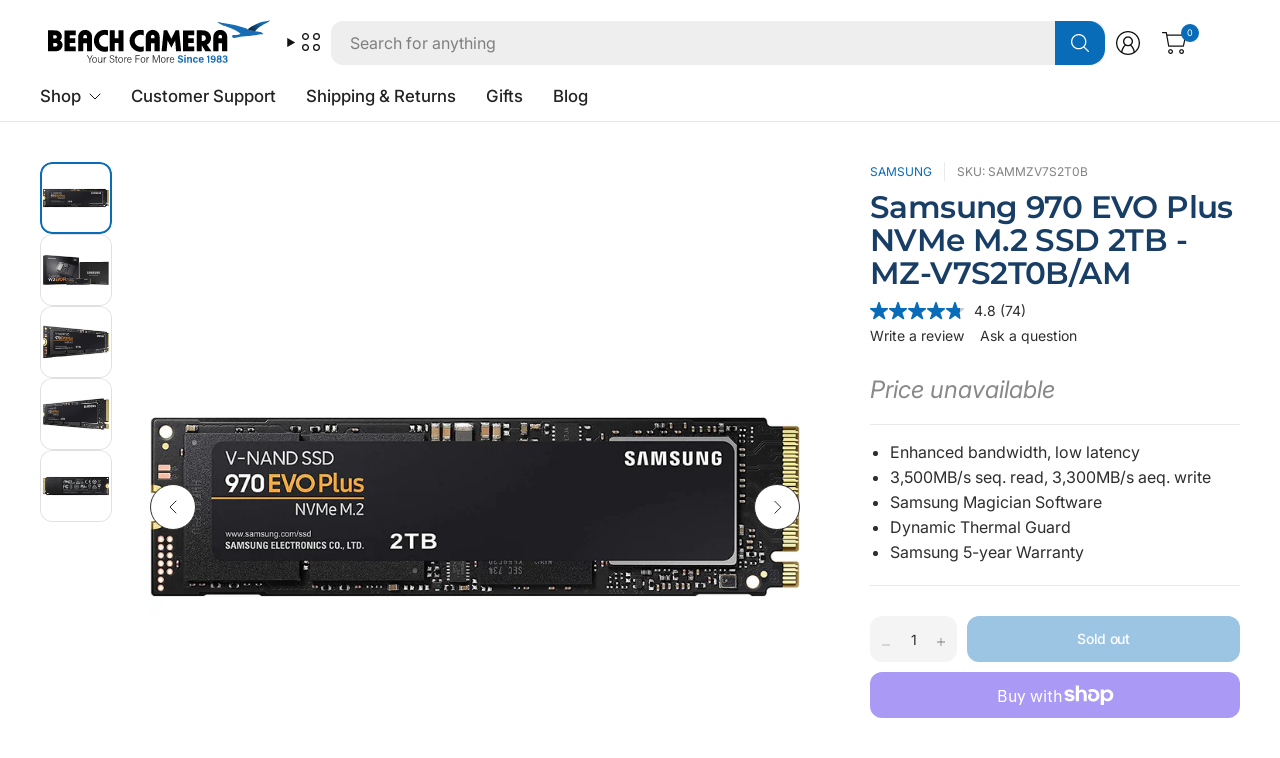

--- FILE ---
content_type: text/css
request_url: https://www.beachcamera.com/cdn/shop/t/112/assets/mobile-menu.css?v=40116459352295830771765484624
body_size: 479
content:
.mobile-menu .sub-menu{transition:all .25s cubic-bezier(.104,.204,.492,1)}.mobile-menu-drawer{background:var(--bg-body);height:calc(100vh - calc(100% + var(--header-offset, 0px)));display:block;border-top:1px solid var(--color-border);overflow-x:hidden;overflow-y:auto;text-align:left;opacity:0;will-change:opacity;transition:opacity .25s cubic-bezier(.104,.204,.492,1)}@supports (height: 100dvh){.mobile-menu-drawer{height:calc(100dvh - calc(100% + var(--header-offset, 0px)))}}.mobile-menu-drawer.active{transform:translateY(0);opacity:1;visibility:visible}.mobile-menu-drawer--inner{min-height:100%;position:relative;display:flex;flex-direction:column}.mobile-menu-drawer .thb-mobile-menu-footer{padding:15px;margin-top:auto;position:sticky;bottom:0;left:0;background:var(--bg-body)}@media only screen and (min-width: 768px){.mobile-menu-drawer .thb-mobile-menu-footer{padding:30px 50px}}.mobile-menu-drawer .thb-mobile-menu-footer .thb-localization-forms{text-align:left;width:100%}.mobile-menu-drawer .thb-mobile-menu-footer .shopify-localization-form{width:100%}.mobile-menu-drawer .thb-mobile-menu-footer .shopify-localization-form>div{margin-left:0;margin-right:20px}.mobile-menu-drawer .thb-mobile-menu-footer .shopify-localization-form .select{margin-bottom:0;padding-right:14px}.mobile-menu-drawer .thb-mobile-menu-footer .shopify-localization-form .select-arrow{right:0}.mobile-menu-drawer .thb-mobile-menu-footer .shopify-localization-form .select-arrow svg path{stroke:var(--color-header-text, --color-body)}.mobile-menu-drawer .thb-mobile-menu-footer .shopify-localization-form select{font-size:.875rem;white-space:nowrap;text-overflow:ellipsis;color:var(--color-header-text, --color-body)}.mobile-menu-drawer .social-links{display:inline-flex;flex-wrap:wrap;padding:0 7px}@media only screen and (min-width: 768px){.mobile-menu-drawer .social-links{padding:0 43px}}.mobile-menu-drawer .social-links svg{width:18px}.mobile-menu-drawer .mega-menu-promotions{width:100%}.mobile-menu-drawer .mega-menu-sidebar--content{border:0}.mobile-menu-drawer .mega-menu-sidebar--content ul{display:grid;grid-template-columns:repeat(2,1fr);gap:10px}.mobile-menu-drawer .mega-menu-sidebar--content ul a{align-items:flex-start}.mobile-menu-drawer .mega-menu-sidebar--content ul a span{margin:0}.mobile-menu{list-style:none;margin:0 0 20px;overflow:hidden;width:100%;border-bottom:1px solid var(--color-border);padding:0 15px}@media only screen and (min-width: 768px){.mobile-menu{padding:0 50px}}.mobile-menu li>a,.mobile-menu li summary{display:flex;align-items:center;min-height:54px;padding:5px 0;font-size:1rem;font-weight:var(--font-body-medium-weight, 500);border-top:1px solid var(--color-border);color:var(--color-header-text, --color-body)}.mobile-menu li>a>img,.mobile-menu li summary>img{width:38px;height:auto;margin-right:20px;flex-shrink:0}[dir=rtl] .mobile-menu li>a>img,[dir=rtl] .mobile-menu li summary>img{margin-right:0;margin-left:20px}.mobile-menu li>a>span,.mobile-menu li summary>span{height:100%;display:flex;align-items:center;line-height:53px;flex-shrink:0;margin-left:auto}[dir=rtl] .mobile-menu li>a>span,[dir=rtl] .mobile-menu li summary>span{transform:rotate(180deg);margin-left:0;margin-right:auto}.mobile-menu li>a>span svg path,.mobile-menu li summary>span svg path{stroke:var(--color-header-text, --color-body)}.mobile-menu li .link-container summary{width:100%;justify-content:space-between}.no-js .mobile-menu li .link-container[open]>.sub-menu{transform:translate(0);visibility:visible}.mobile-menu li .link-container[open].menu-opening>.sub-menu{transform:translate(0);visibility:visible}.mobile-menu>li:first-child>.link-container>summary{border-top-color:transparent}.mobile-menu .parent-link-back button{width:100%;font-size:1rem;height:54px;display:flex;align-items:center;font-weight:var(--font-body-medium-weight, 500);color:var(--color-header-text, --color-body)}.mobile-menu .parent-link-back button svg{margin-right:10px}.mobile-menu .parent-link-back button svg path{stroke:var(--color-header-text, --color-body)}[dir=rtl] .mobile-menu .parent-link-back button svg{margin:0 0 0 10px;transform:rotate(180deg)}.mobile-menu .sub-menu{width:100%;height:100%;position:absolute;top:0;left:0;z-index:10;background:var(--bg-body);transform:translate(100%);margin-left:0;list-style:none;padding:0 15px;visibility:hidden;border-bottom:1px solid var(--color-border)}@media only screen and (min-width: 768px){.mobile-menu .sub-menu{padding:0 50px}}[dir=rtl] .mobile-menu .sub-menu{text-align:right;transform:translate(-100%)}.mobile-menu .sub-menu .sub-menu{position:static;height:auto;transform:none;visibility:visible;padding:0 0 15px;border-bottom:0}.mobile-menu .sub-menu .sub-menu a,.mobile-menu .sub-menu .sub-menu summary{font-size:.75rem;font-weight:400;border-top:none;min-height:0}.mobile-menu .sub-menu .link-container[open] summary svg{transform:rotateX(180deg)}.mobile-secondary-menu{list-style:none;margin:0 0 10px;padding:0 15px}@media only screen and (min-width: 768px){.mobile-secondary-menu{padding:0 50px}}.mobile-secondary-menu a{display:block;font-size:inherit;color:var(--color-header-text, --color-body);font-weight:var(--font-body-medium-weight, 500);opacity:.6}
/*# sourceMappingURL=/cdn/shop/t/112/assets/mobile-menu.css.map?v=40116459352295830771765484624 */


--- FILE ---
content_type: text/css
request_url: https://www.beachcamera.com/cdn/shop/t/112/assets/footer.css?v=33883935066969996171765484615
body_size: 316
content:
.signup-container{margin-bottom:0}.signup-container .form-notification{margin-bottom:10px}.signup-container fieldset{position:relative}.signup-container input[type=email]{padding-right:40px;width:100%;margin-bottom:0}.signup-container button{position:absolute;bottom:0;right:0;height:100%;max-height:46px;width:40px;display:flex;align-items:center;justify-content:center}.signup-container--terms{display:inline-flex;align-items:center;margin-top:10px}.footer{display:block;padding:45px 0;font-size:.875rem;color:var(--color-footer-text, --color-body);--color-header-text: var(--color-footer-text);--color-body: var(--color-footer-text);--color-body-rgb: var(--color-footer-text-rgb);--color-border: rgba(var(--color-footer-text-rgb), .1)}@media only screen and (min-width: 768px){.footer{padding:65px 0}}.footer a{color:var(--color-footer-text, --color-body);opacity:.8}.footer a:focus,.footer a:hover{color:var(--color-footer-text, --color-body);opacity:.6}.footer button{color:var(--color-footer-text, --color-body)}.footer .text-button:before{background:var(--color-footer-text, --color-body)}.footer .text-button:after{background:var(--color-footer-text, --color-body)}.footer .select .select-arrow svg path{stroke:var(--color-footer-text, --color-body)}.footer .widget{margin-bottom:30px}.footer .widget img{margin-bottom:20px}.footer .widget--menu{display:block}@media only screen and (max-width: 767px){.footer .widget--menu{margin-bottom:0;border-top:1px solid rgba(var(--color-footer-text-rgb),.1)}}@media only screen and (max-width: 767px){.footer .widget--menu-column+.columns:not(.widget--menu-column){margin-top:40px}}.footer .widget--text .text-button{margin-bottom:20px}.footer .widget--text .text-size--medium{font-size:1.25rem;line-height:1.75rem}.footer .widget--text .text-size--large{font-size:1.5rem;line-height:2rem}.footer .widget--text .rte{max-width:450px}.footer .widget--text .rte.text-size--large{max-width:600px}.footer .widget--text p{font-size:inherit;line-height:inherit}.footer .widget--text .social-links li{display:inline-flex}.footer .widget--text .social-links li a{justify-content:flex-start}.footer .widget--text .social-links li span{display:none}.footer .widget--social .social-links li a{height:auto;width:auto}.footer .widget--help strong{font-weight:var(--font-body-medium-weight, 500)}.footer .widget summary::-webkit-details-marker{display:none}.footer .columns .widget:last-child{margin-bottom:0}.footer .thb-widget-title{display:flex;align-items:center;justify-content:space-between;line-height:1;font-size:1rem;margin-bottom:15px;font-weight:var(--font-body-medium-weight, 500);width:100%}@media only screen and (min-width: 768px){.footer .thb-widget-title{pointer-events:none}.footer .thb-widget-title span{display:none}}@media only screen and (max-width: 767px){.footer .thb-widget-title.collapsible{padding:20px 0;margin:0}}.footer .social-links svg path,.footer .side-panel-links--link>svg{fill:var(--color-footer-text, --color-body)}.footer .side-panel-links{margin-bottom:0}.footer .thb-widget-menu{list-style:none;margin:0;padding:0 0 30px;display:block;overflow:hidden}@media only screen and (min-width: 768px){.footer .thb-widget-menu{padding:0;display:block!important}}.footer .thb-widget-menu li{margin-bottom:5px}.footer .thb-widget-menu li:last-child{margin-bottom:0}.footer .thb-widget-menu li a{display:block;padding:1px 0}.footer .signup-container button svg path{stroke:var(--color-footer-text, --color-body)}.footer .signup-container input{color:var(--color-footer-text, --color-body);border-color:rgba(var(--color-footer-text-rgb),.1)}.footer .signup-container input:focus+label,.footer .signup-container input:not(:placeholder-shown)+label{background:var(--color-footer-bg, --bg-body);color:var(--color-footer-text, --color-body)}.footer .signup-container .field label{color:var(--color-footer-text, --color-body)}.sub-footer{--color-body: var(--color-footer-text);color:var(--color-footer-text, --color-body);padding-bottom:30px}.sub-footer a{color:var(--color-footer-text, --color-body)}.sub-footer a:focus,.sub-footer a:hover{color:var(--color-footer-text, --color-body)}.sub-footer p{font-size:.8125rem;opacity:.6}.sub-footer p a{text-decoration:underline;text-underline-offset:2px}.sub-footer--payment-icons{padding:10px 0;text-align:center;border-top:1px solid rgba(var(--color-footer-text-rgb),.1)}@media only screen and (min-width: 768px){.sub-footer--payment-icons{padding:15px 0}}.sub-footer--payment-icons figure{display:inline-flex;margin:5px}.sub-footer--bottom{border-top:1px solid rgba(var(--color-footer-text-rgb),.1);padding:20px 0;display:grid;gap:20px}@media only screen and (min-width: 768px){.sub-footer--bottom{grid-template-columns:auto 1fr}}.sub-footer--bottom>div{width:100%}.sub-footer--bottom p{margin-bottom:0;line-height:1.2}.sub-footer--bottom-left{display:flex;flex-direction:column;align-items:center;flex-wrap:wrap;gap:20px}@media only screen and (min-width: 768px){.sub-footer--bottom-left{flex-direction:row;gap:40px}}.sub-footer--bottom-left p{text-align:center}@media only screen and (min-width: 768px){.sub-footer--bottom-left p{text-align:left}}.sub-footer--bottom-right{display:flex;justify-content:center}@media only screen and (min-width: 768px){.sub-footer--bottom-right{justify-content:flex-end}}.sub-footer .social-links{display:inline-flex;flex-wrap:wrap}[dir=rtl] .sub-footer .thb-localization-forms{text-align:right}.sub-footer .thb-localization-forms .shopify-localization-form>div{margin:0 15px 0 0}.sub-footer .thb-localization-forms select,.sub-footer .thb-localization-forms select option{color:var(--color-footer-text, --color-body);background:var(--color-footer-bg, --bg-body)}
/*# sourceMappingURL=/cdn/shop/t/112/assets/footer.css.map?v=33883935066969996171765484615 */


--- FILE ---
content_type: text/javascript; charset=utf-8
request_url: https://www.beachcamera.com/products/samsung-970-evo-plus-nvme-m-2-ssd-2tb-mz-v7s2t0b-am.js
body_size: 2073
content:
{"id":7127556751543,"title":"Samsung 970 EVO Plus NVMe M.2 SSD 2TB - MZ-V7S2T0B\/AM","handle":"samsung-970-evo-plus-nvme-m-2-ssd-2tb-mz-v7s2t0b-am","description":"\u003ch1 style=\"text-align: center;\"\u003e\u003cem\u003e\u003cstrong\u003eAlways Evolving SSD\u003c\/strong\u003e\u003c\/em\u003e\u003c\/h1\u003e\n\u003cp\u003eThe ultimate in performance, upgraded. Faster than the 970 EVO, the 970 EVO Plus is powered by the latest V-NAND technology and firmware optimization. It maximizes the potential of NVMe® bandwidth for unbeatable computing.\u003c\/p\u003e\n\u003ch2\u003e\u003cstrong\u003eProduct Highlights:\u003c\/strong\u003e\u003c\/h2\u003e\n\u003cp style=\"padding-left: 30px;\"\u003e- M.2 (2280) Form Factor\u003c\/p\u003e\n\u003cp style=\"padding-left: 30px;\"\u003e- Samsung V-NAND Technology\u003c\/p\u003e\n\u003cp style=\"padding-left: 30px;\"\u003e- 3,500MB\/s Seq. Read, 3,300MB\/s Seq. Write\u003c\/p\u003e\n\u003ch2\u003e\u003cstrong\u003eProduct Features:\u003c\/strong\u003e\u003c\/h2\u003e\n\u003cp style=\"padding-left: 30px;\"\u003e\u003cstrong\u003eLevel up Performance\u003c\/strong\u003e\u003c\/p\u003e\n\u003cp style=\"padding-left: 30px;\"\u003eThe 970 EVO Plus reaches sequential read\/write speeds up to 3,500\/3,300 MB\/s, up to 53% faster than the 970 EVO. Powered by the latest V-NAND technology—which brings greater NAND performance and higher power efficiency—along with optimized firmware, a proven in-house controller, and Intelligent TurboWrite boost speed.\u003c\/p\u003e\n\u003cp style=\"padding-left: 30px;\"\u003e\u003cstrong\u003eDesign Flexibility\u003c\/strong\u003e\u003c\/p\u003e\n\u003cp style=\"padding-left: 30px;\"\u003eThe next advancement in NVMe® SSDs. The 970 EVO Plus fits up to 1TB onto the compact M.2 (2280) form factor, greatly expanding storage capacity and saving space for other components. Samsung's innovative technology empowers you with the capacity to do more and accomplish more.\u003c\/p\u003e\n\u003cp style=\"padding-left: 30px;\"\u003e\u003cstrong\u003eExceptional Endurance\u003c\/strong\u003e\u003c\/p\u003e\n\u003cp style=\"padding-left: 30px;\"\u003eThe new standard in sustainable performance. Get up to 600 TBW with a 5-year limited warranty for lasting performance. The 970 EVO Plus provides exceptional endurance powered by the latest V-NAND technology and Samsung's reputation for quality.\u003c\/p\u003e\n\u003cp style=\"padding-left: 30px;\"\u003e\u003cstrong\u003eUnparalleled Reliability\u003c\/strong\u003e\u003c\/p\u003e\n\u003cp style=\"padding-left: 30px;\"\u003eAchieve a new level of drive confidence. Samsung's advanced nickel-coated controller and heat spreader on the 970 EVO Plus enable superior heat dissipation. The Dynamic Thermal Guard automatically monitors and maintains optimal operating temperatures to minimize performance drops.\u003c\/p\u003e\n\u003cp style=\"padding-left: 30px;\"\u003e\u003cstrong\u003eSamsung Magician Software\u003c\/strong\u003e\u003c\/p\u003e\n\u003cp style=\"padding-left: 30px;\"\u003eUnlock the full potential of 970 EVO Plus with Samsung Magician's advanced, yet intuitive optimization tools. Monitor drive health, optimize performance, protect valuable data, and receive important updates with Magician to ensure you're always getting the best performance out of your SSD.\u003c\/p\u003e\n\u003ch2\u003e\u003cstrong\u003eProduct Specifications:\u003c\/strong\u003e\u003c\/h2\u003e\n\u003cdiv class=\"group_K7YrQottgVsRZ4B6zAaGG\" style=\"box-sizing: inherit; margin-bottom: 2.1875rem; font-family: OpenSans, 'Segoe UI', Helvetica, Roboto, Arial, sans-serif; font-size: 16px;\"\u003e\n\u003ctable class=\"table_o418fscimQZEg1oshu4aX\" style=\"box-sizing: inherit; width: 917px; border-collapse: collapse;\" data-selenium=\"specsItemGroupTable\"\u003e\n\u003ctbody style=\"box-sizing: inherit;\"\u003e\n\u003ctr class=\"pair_3u9fnESIQrtuEu6ye_zM4k\" style=\"box-sizing: inherit; border-bottom: 0.0625rem solid #e7e7e7;\" data-selenium=\"specsItemGroupTableRow\"\u003e\n\u003ctd class=\"label_3bLwbW8ibvYc5tUwpKVQsL\" style=\"box-sizing: inherit; width: 348px; padding: 1.25rem 0px; border-top: none; vertical-align: baseline; font-size: 1.125rem; color: #666666; line-height: 1.375rem;\" data-selenium=\"specsItemGroupTableColumnLabel\"\u003eProduct Type\u003c\/td\u003e\n\u003ctd class=\"value_11Av1yGkVYn9TX48mQeu9v\" style=\"box-sizing: inherit; vertical-align: baseline; font-size: 1.125rem; color: #666666; line-height: 1.375rem; padding: 1.25rem 0px 1.25rem 2.5rem;\" data-selenium=\"specsItemGroupTableColumnValue\"\u003e\u003cspan style=\"box-sizing: inherit;\"\u003eNVMe SSD\u003c\/span\u003e\u003c\/td\u003e\n\u003c\/tr\u003e\n\u003ctr class=\"pair_3u9fnESIQrtuEu6ye_zM4k\" style=\"box-sizing: inherit; border-bottom: 0.0625rem solid #e7e7e7;\" data-selenium=\"specsItemGroupTableRow\"\u003e\n\u003ctd class=\"label_3bLwbW8ibvYc5tUwpKVQsL\" style=\"box-sizing: inherit; width: 348px; padding: 1.25rem 0px; border-top: none; vertical-align: baseline; font-size: 1.125rem; color: #666666; line-height: 1.375rem;\" data-selenium=\"specsItemGroupTableColumnLabel\"\u003eRead\/Write Speeds\u003c\/td\u003e\n\u003ctd class=\"value_11Av1yGkVYn9TX48mQeu9v\" style=\"box-sizing: inherit; vertical-align: baseline; font-size: 1.125rem; color: #666666; line-height: 1.375rem; padding: 1.25rem 0px 1.25rem 2.5rem;\" data-selenium=\"specsItemGroupTableColumnValue\"\u003e\u003cspan style=\"box-sizing: inherit;\"\u003e3,500\/3,300 MB\/s\u003c\/span\u003e\u003c\/td\u003e\n\u003c\/tr\u003e\n\u003ctr class=\"pair_3u9fnESIQrtuEu6ye_zM4k\" style=\"box-sizing: inherit; border-bottom: 0.0625rem solid #e7e7e7;\" data-selenium=\"specsItemGroupTableRow\"\u003e\n\u003ctd class=\"label_3bLwbW8ibvYc5tUwpKVQsL\" style=\"box-sizing: inherit; width: 348px; padding: 1.25rem 0px; border-top: none; vertical-align: baseline; font-size: 1.125rem; color: #666666; line-height: 1.375rem;\" data-selenium=\"specsItemGroupTableColumnLabel\"\u003eCache Memory\u003c\/td\u003e\n\u003ctd class=\"value_11Av1yGkVYn9TX48mQeu9v\" style=\"box-sizing: inherit; vertical-align: baseline; font-size: 1.125rem; color: #666666; line-height: 1.375rem; padding: 1.25rem 0px 1.25rem 2.5rem;\" data-selenium=\"specsItemGroupTableColumnValue\"\u003e\u003cspan style=\"box-sizing: inherit;\"\u003eSamsung 1GB Low Power DDR4 SDRAM\u003c\/span\u003e\u003c\/td\u003e\n\u003c\/tr\u003e\n\u003ctr class=\"pair_3u9fnESIQrtuEu6ye_zM4k\" style=\"box-sizing: inherit; border-bottom: 0.0625rem solid #e7e7e7;\" data-selenium=\"specsItemGroupTableRow\"\u003e\n\u003ctd class=\"label_3bLwbW8ibvYc5tUwpKVQsL\" style=\"box-sizing: inherit; width: 348px; padding: 1.25rem 0px; border-top: none; vertical-align: baseline; font-size: 1.125rem; color: #666666; line-height: 1.375rem;\" data-selenium=\"specsItemGroupTableColumnLabel\"\u003eSecurity\u003c\/td\u003e\n\u003ctd class=\"value_11Av1yGkVYn9TX48mQeu9v\" style=\"box-sizing: inherit; vertical-align: baseline; font-size: 1.125rem; color: #666666; line-height: 1.375rem; padding: 1.25rem 0px 1.25rem 2.5rem;\" data-selenium=\"specsItemGroupTableColumnValue\"\u003e\u003cspan style=\"box-sizing: inherit;\"\u003eAES 256-bit Full Disk Encryption, TCG\/Opal V2.0, Encrypted Drive (IEEE1667)\u003c\/span\u003e\u003c\/td\u003e\n\u003c\/tr\u003e\n\u003ctr class=\"pair_3u9fnESIQrtuEu6ye_zM4k\" style=\"box-sizing: inherit; border-bottom: 0.0625rem solid #e7e7e7;\" data-selenium=\"specsItemGroupTableRow\"\u003e\n\u003ctd class=\"label_3bLwbW8ibvYc5tUwpKVQsL\" style=\"box-sizing: inherit; width: 348px; padding: 1.25rem 0px; border-top: none; vertical-align: baseline; font-size: 1.125rem; color: #666666; line-height: 1.375rem;\" data-selenium=\"specsItemGroupTableColumnLabel\"\u003eNAND Flash\u003c\/td\u003e\n\u003ctd class=\"value_11Av1yGkVYn9TX48mQeu9v\" style=\"box-sizing: inherit; vertical-align: baseline; font-size: 1.125rem; color: #666666; line-height: 1.375rem; padding: 1.25rem 0px 1.25rem 2.5rem;\" data-selenium=\"specsItemGroupTableColumnValue\"\u003e\u003cspan style=\"box-sizing: inherit;\"\u003eSamsung V-NAND 3-bit MLC\u003c\/span\u003e\u003c\/td\u003e\n\u003c\/tr\u003e\n\u003ctr class=\"pair_3u9fnESIQrtuEu6ye_zM4k\" style=\"box-sizing: inherit; border-bottom: 0.0625rem solid #e7e7e7;\" data-selenium=\"specsItemGroupTableRow\"\u003e\n\u003ctd class=\"label_3bLwbW8ibvYc5tUwpKVQsL\" style=\"box-sizing: inherit; width: 348px; padding: 1.25rem 0px; border-top: none; vertical-align: baseline; font-size: 1.125rem; color: #666666; line-height: 1.375rem;\" data-selenium=\"specsItemGroupTableColumnLabel\"\u003eTrim Support\u003c\/td\u003e\n\u003ctd class=\"value_11Av1yGkVYn9TX48mQeu9v\" style=\"box-sizing: inherit; vertical-align: baseline; font-size: 1.125rem; color: #666666; line-height: 1.375rem; padding: 1.25rem 0px 1.25rem 2.5rem;\" data-selenium=\"specsItemGroupTableColumnValue\"\u003e\u003cspan style=\"box-sizing: inherit;\"\u003eSupported\u003c\/span\u003e\u003c\/td\u003e\n\u003c\/tr\u003e\n\u003ctr class=\"pair_3u9fnESIQrtuEu6ye_zM4k\" style=\"box-sizing: inherit; border-bottom: 0.0625rem solid #e7e7e7;\" data-selenium=\"specsItemGroupTableRow\"\u003e\n\u003ctd class=\"label_3bLwbW8ibvYc5tUwpKVQsL\" style=\"box-sizing: inherit; width: 348px; padding: 1.25rem 0px; border-top: none; vertical-align: baseline; font-size: 1.125rem; color: #666666; line-height: 1.375rem;\" data-selenium=\"specsItemGroupTableColumnLabel\"\u003ePower consumption (Idle)\u003c\/td\u003e\n\u003ctd class=\"value_11Av1yGkVYn9TX48mQeu9v\" style=\"box-sizing: inherit; vertical-align: baseline; font-size: 1.125rem; color: #666666; line-height: 1.375rem; padding: 1.25rem 0px 1.25rem 2.5rem;\" data-selenium=\"specsItemGroupTableColumnValue\"\u003e\u003cspan style=\"box-sizing: inherit;\"\u003eMax. 30 mW * Actual power consumption may vary depending on system hardware + configuration\u003c\/span\u003e\u003c\/td\u003e\n\u003c\/tr\u003e\n\u003ctr class=\"pair_3u9fnESIQrtuEu6ye_zM4k\" style=\"box-sizing: inherit; border-bottom: 0.0625rem solid #e7e7e7;\" data-selenium=\"specsItemGroupTableRow\"\u003e\n\u003ctd class=\"label_3bLwbW8ibvYc5tUwpKVQsL\" style=\"box-sizing: inherit; width: 348px; padding: 1.25rem 0px; border-top: none; vertical-align: baseline; font-size: 1.125rem; color: #666666; line-height: 1.375rem;\" data-selenium=\"specsItemGroupTableColumnLabel\"\u003eWarranty\u003c\/td\u003e\n\u003ctd class=\"value_11Av1yGkVYn9TX48mQeu9v\" style=\"box-sizing: inherit; vertical-align: baseline; font-size: 1.125rem; color: #666666; line-height: 1.375rem; padding: 1.25rem 0px 1.25rem 2.5rem;\" data-selenium=\"specsItemGroupTableColumnValue\"\u003e\u003cspan style=\"box-sizing: inherit;\"\u003eSamsung 5-year Warranty\u003c\/span\u003e\u003c\/td\u003e\n\u003c\/tr\u003e\n\u003c\/tbody\u003e\n\u003c\/table\u003e\n\u003c\/div\u003e","published_at":"2024-01-10T21:00:27-05:00","created_at":"2022-04-11T13:50:09-04:00","vendor":"Samsung","type":"Hard Drive \u0026 Storage","tags":["1075","Brand_Samsung","Category_Hard Drive \u0026 Storage","Computer Components","Computers","Condition_New","Hard Drive \u0026 Storage","Internal Hard Drives","Samsung"],"price":14999,"price_min":14999,"price_max":14999,"available":false,"price_varies":false,"compare_at_price":22999,"compare_at_price_min":22999,"compare_at_price_max":22999,"compare_at_price_varies":false,"variants":[{"id":41168162652343,"title":"Default Title","option1":"Default Title","option2":null,"option3":null,"sku":"SAMMZV7S2T0B","requires_shipping":true,"taxable":true,"featured_image":null,"available":false,"name":"Samsung 970 EVO Plus NVMe M.2 SSD 2TB - MZ-V7S2T0B\/AM","public_title":null,"options":["Default Title"],"price":14999,"weight":454,"compare_at_price":22999,"inventory_management":"shopify","barcode":"887276303765","quantity_rule":{"min":1,"max":null,"increment":1},"quantity_price_breaks":[],"requires_selling_plan":false,"selling_plan_allocations":[]}],"images":["\/\/cdn.shopify.com\/s\/files\/1\/0504\/3555\/5511\/files\/772297_1.jpg?v=1753038290","\/\/cdn.shopify.com\/s\/files\/1\/0504\/3555\/5511\/files\/772298_2.jpg?v=1753038290","\/\/cdn.shopify.com\/s\/files\/1\/0504\/3555\/5511\/files\/772299_3.jpg?v=1753038290","\/\/cdn.shopify.com\/s\/files\/1\/0504\/3555\/5511\/files\/772300_4.jpg?v=1753038290","\/\/cdn.shopify.com\/s\/files\/1\/0504\/3555\/5511\/files\/772301_5.jpg?v=1753038290"],"featured_image":"\/\/cdn.shopify.com\/s\/files\/1\/0504\/3555\/5511\/files\/772297_1.jpg?v=1753038290","options":[{"name":"Title","position":1,"values":["Default Title"]}],"url":"\/products\/samsung-970-evo-plus-nvme-m-2-ssd-2tb-mz-v7s2t0b-am","media":[{"alt":null,"id":53282294792563,"position":1,"preview_image":{"aspect_ratio":1.0,"height":1500,"width":1500,"src":"https:\/\/cdn.shopify.com\/s\/files\/1\/0504\/3555\/5511\/files\/772297_1.jpg?v=1753038290"},"aspect_ratio":1.0,"height":1500,"media_type":"image","src":"https:\/\/cdn.shopify.com\/s\/files\/1\/0504\/3555\/5511\/files\/772297_1.jpg?v=1753038290","width":1500},{"alt":null,"id":53282294825331,"position":2,"preview_image":{"aspect_ratio":1.0,"height":1500,"width":1500,"src":"https:\/\/cdn.shopify.com\/s\/files\/1\/0504\/3555\/5511\/files\/772298_2.jpg?v=1753038290"},"aspect_ratio":1.0,"height":1500,"media_type":"image","src":"https:\/\/cdn.shopify.com\/s\/files\/1\/0504\/3555\/5511\/files\/772298_2.jpg?v=1753038290","width":1500},{"alt":null,"id":53282294858099,"position":3,"preview_image":{"aspect_ratio":1.0,"height":1500,"width":1500,"src":"https:\/\/cdn.shopify.com\/s\/files\/1\/0504\/3555\/5511\/files\/772299_3.jpg?v=1753038290"},"aspect_ratio":1.0,"height":1500,"media_type":"image","src":"https:\/\/cdn.shopify.com\/s\/files\/1\/0504\/3555\/5511\/files\/772299_3.jpg?v=1753038290","width":1500},{"alt":null,"id":53282294890867,"position":4,"preview_image":{"aspect_ratio":1.0,"height":1500,"width":1500,"src":"https:\/\/cdn.shopify.com\/s\/files\/1\/0504\/3555\/5511\/files\/772300_4.jpg?v=1753038290"},"aspect_ratio":1.0,"height":1500,"media_type":"image","src":"https:\/\/cdn.shopify.com\/s\/files\/1\/0504\/3555\/5511\/files\/772300_4.jpg?v=1753038290","width":1500},{"alt":null,"id":53282294923635,"position":5,"preview_image":{"aspect_ratio":1.0,"height":1500,"width":1500,"src":"https:\/\/cdn.shopify.com\/s\/files\/1\/0504\/3555\/5511\/files\/772301_5.jpg?v=1753038290"},"aspect_ratio":1.0,"height":1500,"media_type":"image","src":"https:\/\/cdn.shopify.com\/s\/files\/1\/0504\/3555\/5511\/files\/772301_5.jpg?v=1753038290","width":1500}],"requires_selling_plan":false,"selling_plan_groups":[]}

--- FILE ---
content_type: text/javascript
request_url: https://www.beachcamera.com/cdn/shop/t/112/assets/vendor.js?v=41477546860483910021765484643
body_size: 17519
content:

!function(e){var t=function(u,D,f){"use strict";var k,H;if(function(){var e;var t={lazyClass:"lazyload",loadedClass:"lazyloaded",loadingClass:"lazyloading",preloadClass:"lazypreload",errorClass:"lazyerror",autosizesClass:"lazyautosizes",fastLoadedClass:"ls-is-cached",iframeLoadMode:0,srcAttr:"data-src",srcsetAttr:"data-srcset",sizesAttr:"data-sizes",minSize:40,customMedia:{},init:true,expFactor:1.5,hFac:.8,loadMode:2,loadHidden:true,ricTimeout:0,throttleDelay:125};H=u.lazySizesConfig||u.lazysizesConfig||{};for(e in t){if(!(e in H)){H[e]=t[e]}}}(),!D||!D.getElementsByClassName){return{init:function(){},cfg:H,noSupport:true}}var O=D.documentElement,i=u.HTMLPictureElement,P="addEventListener",$="getAttribute",q=u[P].bind(u),I=u.setTimeout,U=u.requestAnimationFrame||I,o=u.requestIdleCallback,j=/^picture$/i,r=["load","error","lazyincluded","_lazyloaded"],a={},G=Array.prototype.forEach,J=function(e,t){if(!a[t]){a[t]=new RegExp("(\\s|^)"+t+"(\\s|$)")}return a[t].test(e[$]("class")||"")&&a[t]},K=function(e,t){if(!J(e,t)){e.setAttribute("class",(e[$]("class")||"").trim()+" "+t)}},Q=function(e,t){var a;if(a=J(e,t)){e.setAttribute("class",(e[$]("class")||"").replace(a," "))}},V=function(t,a,e){var i=e?P:"removeEventListener";if(e){V(t,a)}r.forEach(function(e){t[i](e,a)})},X=function(e,t,a,i,r){var n=D.createEvent("Event");if(!a){a={}}a.instance=k;n.initEvent(t,!i,!r);n.detail=a;e.dispatchEvent(n);return n},Y=function(e,t){var a;if(!i&&(a=u.picturefill||H.pf)){if(t&&t.src&&!e[$]("srcset")){e.setAttribute("srcset",t.src)}a({reevaluate:true,elements:[e]})}else if(t&&t.src){e.src=t.src}},Z=function(e,t){return(getComputedStyle(e,null)||{})[t]},s=function(e,t,a){a=a||e.offsetWidth;while(a<H.minSize&&t&&!e._lazysizesWidth){a=t.offsetWidth;t=t.parentNode}return a},ee=function(){var a,i;var t=[];var r=[];var n=t;var s=function(){var e=n;n=t.length?r:t;a=true;i=false;while(e.length){e.shift()()}a=false};var e=function(e,t){if(a&&!t){e.apply(this,arguments)}else{n.push(e);if(!i){i=true;(D.hidden?I:U)(s)}}};e._lsFlush=s;return e}(),te=function(a,e){return e?function(){ee(a)}:function(){var e=this;var t=arguments;ee(function(){a.apply(e,t)})}},ae=function(e){var a;var i=0;var r=H.throttleDelay;var n=H.ricTimeout;var t=function(){a=false;i=f.now();e()};var s=o&&n>49?function(){o(t,{timeout:n});if(n!==H.ricTimeout){n=H.ricTimeout}}:te(function(){I(t)},true);return function(e){var t;if(e=e===true){n=33}if(a){return}a=true;t=r-(f.now()-i);if(t<0){t=0}if(e||t<9){s()}else{I(s,t)}}},ie=function(e){var t,a;var i=99;var r=function(){t=null;e()};var n=function(){var e=f.now()-a;if(e<i){I(n,i-e)}else{(o||r)(r)}};return function(){a=f.now();if(!t){t=I(n,i)}}},e=function(){var v,m,c,h,e;var y,z,g,p,C,b,A;var n=/^img$/i;var d=/^iframe$/i;var E="onscroll"in u&&!/(gle|ing)bot/.test(navigator.userAgent);var _=0;var w=0;var M=0;var N=-1;var L=function(e){M--;if(!e||M<0||!e.target){M=0}};var x=function(e){if(A==null){A=Z(D.body,"visibility")=="hidden"}return A||!(Z(e.parentNode,"visibility")=="hidden"&&Z(e,"visibility")=="hidden")};var W=function(e,t){var a;var i=e;var r=x(e);g-=t;b+=t;p-=t;C+=t;while(r&&(i=i.offsetParent)&&i!=D.body&&i!=O){r=(Z(i,"opacity")||1)>0;if(r&&Z(i,"overflow")!="visible"){a=i.getBoundingClientRect();r=C>a.left&&p<a.right&&b>a.top-1&&g<a.bottom+1}}return r};var t=function(){var e,t,a,i,r,n,s,o,l,u,f,c;var d=k.elements;if((h=H.loadMode)&&M<8&&(e=d.length)){t=0;N++;for(;t<e;t++){if(!d[t]||d[t]._lazyRace){continue}if(!E||k.prematureUnveil&&k.prematureUnveil(d[t])){R(d[t]);continue}if(!(o=d[t][$]("data-expand"))||!(n=o*1)){n=w}if(!u){u=!H.expand||H.expand<1?O.clientHeight>500&&O.clientWidth>500?500:370:H.expand;k._defEx=u;f=u*H.expFactor;c=H.hFac;A=null;if(w<f&&M<1&&N>2&&h>2&&!D.hidden){w=f;N=0}else if(h>1&&N>1&&M<6){w=u}else{w=_}}if(l!==n){y=innerWidth+n*c;z=innerHeight+n;s=n*-1;l=n}a=d[t].getBoundingClientRect();if((b=a.bottom)>=s&&(g=a.top)<=z&&(C=a.right)>=s*c&&(p=a.left)<=y&&(b||C||p||g)&&(H.loadHidden||x(d[t]))&&(m&&M<3&&!o&&(h<3||N<4)||W(d[t],n))){R(d[t]);r=true;if(M>9){break}}else if(!r&&m&&!i&&M<4&&N<4&&h>2&&(v[0]||H.preloadAfterLoad)&&(v[0]||!o&&(b||C||p||g||d[t][$](H.sizesAttr)!="auto"))){i=v[0]||d[t]}}if(i&&!r){R(i)}}};var a=ae(t);var S=function(e){var t=e.target;if(t._lazyCache){delete t._lazyCache;return}L(e);K(t,H.loadedClass);Q(t,H.loadingClass);V(t,B);X(t,"lazyloaded")};var i=te(S);var B=function(e){i({target:e.target})};var T=function(e,t){var a=e.getAttribute("data-load-mode")||H.iframeLoadMode;if(a==0){e.contentWindow.location.replace(t)}else if(a==1){e.src=t}};var F=function(e){var t;var a=e[$](H.srcsetAttr);if(t=H.customMedia[e[$]("data-media")||e[$]("media")]){e.setAttribute("media",t)}if(a){e.setAttribute("srcset",a)}};var s=te(function(t,e,a,i,r){var n,s,o,l,u,f;if(!(u=X(t,"lazybeforeunveil",e)).defaultPrevented){if(i){if(a){K(t,H.autosizesClass)}else{t.setAttribute("sizes",i)}}s=t[$](H.srcsetAttr);n=t[$](H.srcAttr);if(r){o=t.parentNode;l=o&&j.test(o.nodeName||"")}f=e.firesLoad||"src"in t&&(s||n||l);u={target:t};K(t,H.loadingClass);if(f){clearTimeout(c);c=I(L,2500);V(t,B,true)}if(l){G.call(o.getElementsByTagName("source"),F)}if(s){t.setAttribute("srcset",s)}else if(n&&!l){if(d.test(t.nodeName)){T(t,n)}else{t.src=n}}if(r&&(s||l)){Y(t,{src:n})}}if(t._lazyRace){delete t._lazyRace}Q(t,H.lazyClass);ee(function(){var e=t.complete&&t.naturalWidth>1;if(!f||e){if(e){K(t,H.fastLoadedClass)}S(u);t._lazyCache=true;I(function(){if("_lazyCache"in t){delete t._lazyCache}},9)}if(t.loading=="lazy"){M--}},true)});var R=function(e){if(e._lazyRace){return}var t;var a=n.test(e.nodeName);var i=a&&(e[$](H.sizesAttr)||e[$]("sizes"));var r=i=="auto";if((r||!m)&&a&&(e[$]("src")||e.srcset)&&!e.complete&&!J(e,H.errorClass)&&J(e,H.lazyClass)){return}t=X(e,"lazyunveilread").detail;if(r){re.updateElem(e,true,e.offsetWidth)}e._lazyRace=true;M++;s(e,t,r,i,a)};var r=ie(function(){H.loadMode=3;a()});var o=function(){if(H.loadMode==3){H.loadMode=2}r()};var l=function(){if(m){return}if(f.now()-e<999){I(l,999);return}m=true;H.loadMode=3;a();q("scroll",o,true)};return{_:function(){e=f.now();k.elements=D.getElementsByClassName(H.lazyClass);v=D.getElementsByClassName(H.lazyClass+" "+H.preloadClass);q("scroll",a,true);q("resize",a,true);q("pageshow",function(e){if(e.persisted){var t=D.querySelectorAll("."+H.loadingClass);if(t.length&&t.forEach){U(function(){t.forEach(function(e){if(e.complete){R(e)}})})}}});if(u.MutationObserver){new MutationObserver(a).observe(O,{childList:true,subtree:true,attributes:true})}else{O[P]("DOMNodeInserted",a,true);O[P]("DOMAttrModified",a,true);setInterval(a,999)}q("hashchange",a,true);["focus","mouseover","click","load","transitionend","animationend"].forEach(function(e){D[P](e,a,true)});if(/d$|^c/.test(D.readyState)){l()}else{q("load",l);D[P]("DOMContentLoaded",a);I(l,2e4)}if(k.elements.length){t();ee._lsFlush()}else{a()}},checkElems:a,unveil:R,_aLSL:o}}(),re=function(){var a;var n=te(function(e,t,a,i){var r,n,s;e._lazysizesWidth=i;i+="px";e.setAttribute("sizes",i);if(j.test(t.nodeName||"")){r=t.getElementsByTagName("source");for(n=0,s=r.length;n<s;n++){r[n].setAttribute("sizes",i)}}if(!a.detail.dataAttr){Y(e,a.detail)}});var i=function(e,t,a){var i;var r=e.parentNode;if(r){a=s(e,r,a);i=X(e,"lazybeforesizes",{width:a,dataAttr:!!t});if(!i.defaultPrevented){a=i.detail.width;if(a&&a!==e._lazysizesWidth){n(e,r,i,a)}}}};var e=function(){var e;var t=a.length;if(t){e=0;for(;e<t;e++){i(a[e])}}};var t=ie(e);return{_:function(){a=D.getElementsByClassName(H.autosizesClass);q("resize",t)},checkElems:t,updateElem:i}}(),t=function(){if(!t.i&&D.getElementsByClassName){t.i=true;re._();e._()}};return I(function(){H.init&&t()}),k={cfg:H,autoSizer:re,loader:e,init:t,uP:Y,aC:K,rC:Q,hC:J,fire:X,gW:s,rAF:ee}}(e,e.document,Date);e.lazySizes=t,"object"==typeof module&&module.exports&&(module.exports=t)}("undefined"!=typeof window?window:{});

function formatMoney(cents, format) {
  if (typeof cents === 'string') {
    cents = cents.replace('.', '');
  }
  let value = '';
  const placeholderRegex = /\{\{\s*(\w+)\s*\}\}/;
  const formatString = format || moneyFormat;

  function formatWithDelimiters(
    number,
    precision = 2,
    thousands = ',',
    decimal = '.'
  ) {
    if (isNaN(number) || number == null) {
      return 0;
    }

    number = (number / 100.0).toFixed(precision);

    const parts = number.split('.');
    const dollarsAmount = parts[0].replace(
      /(\d)(?=(\d\d\d)+(?!\d))/g,
      `$1${thousands}`
    );
    const centsAmount = parts[1] ? decimal + parts[1] : '';

    return dollarsAmount + centsAmount;
  }

  switch (formatString.match(placeholderRegex)[1]) {
    case 'amount':
      value = formatWithDelimiters(cents, 2);
      break;
    case 'amount_no_decimals':
      value = formatWithDelimiters(cents, 0);
      break;
    case 'amount_with_comma_separator':
      value = formatWithDelimiters(cents, 2, '.', ',');
      break;
    case 'amount_no_decimals_with_comma_separator':
      value = formatWithDelimiters(cents, 0, '.', ',');
      break;
    case "amount_with_apostrophe_separator":
      value = formatWithDelimiters(cents, 2, "'", ".");
      break;
  }

  return formatString.replace(placeholderRegex, value);
}

var OverlayScrollbarsGlobal=function(n){"use strict";var r=function(n,r){var t,e=n.i,i=n.v,o=n.o,u=e,c=function(n,r){var e=u,c=n,a=r||(i?!i(e,c):e!==c);return(a||o)&&(u=c,t=e),[u,a,t]};return[r?function(n){return c(r(u,t),n)}:c,function(n){return[u,!!n,t]}]},t="undefined"!=typeof window&&"undefined"!=typeof document,e=t?window:{},i=Math.max,o=Math.min,u=Math.round,c=Math.abs,a=Math.sign,f=e.cancelAnimationFrame,l=e.requestAnimationFrame,s=e.setTimeout,v=e.clearTimeout,d=function(n){return void 0!==e[n]?e[n]:void 0},p=d("MutationObserver"),y=d("IntersectionObserver"),h=d("ResizeObserver"),x=d("ScrollTimeline"),b=t&&Node.ELEMENT_NODE,g=Object.prototype,m=g.toString,w=g.hasOwnProperty,O=/^\[object (.+)\]$/,S=function(n){return void 0===n},P=function(n){return null===n},C=function(n){return"number"==typeof n},D=function(n){return"string"==typeof n},M=function(n){return"boolean"==typeof n},k=function(n){return"function"==typeof n},E=function(n){return Array.isArray(n)},T=function(n){return"object"==typeof n&&!E(n)&&!P(n)},H=function(n){var r=!!n&&n.length,t=C(r)&&r>-1&&r%1==0;return!(!(E(n)||!k(n)&&t)||r>0&&T(n)&&!(r-1 in n))},I=function(n){if(!n||!T(n)||"object"!==function(n){return S(n)||P(n)?""+n:m.call(n).replace(O,"$1").toLowerCase()}(n))return!1;var r,t="constructor",e=n[t],i=e&&e.prototype,o=w.call(n,t),u=i&&w.call(i,"isPrototypeOf");if(e&&!o&&!u)return!1;for(r in n);return S(r)||w.call(n,r)},A=function(n){var r=HTMLElement;return!!n&&(r?n instanceof r:n.nodeType===b)},L=function(n){var r=Element;return!!n&&(r?n instanceof r:n.nodeType===b)},R=function(){return performance.now()},V=function(n,r,t,e,o){var u=0,c=R(),a=i(0,t),s=function t(f){var s=R(),v=s-c>=a,d=f?1:1-(i(0,c+a-s)/a||0),p=(r-n)*(k(o)?o(d,d*a,0,1,a):d)+n,y=v||1===d;e&&e(p,d,y),u=y?0:l((function(){return t()}))};return s(),function(n){f(u),n&&s(n)}};function _(n,r){if(H(n))for(var t=0;t<n.length&&!1!==r(n[t],t,n);t++);else n&&_(Object.keys(n),(function(t){return r(n[t],t,n)}));return n}var j=function(n,r){return n.indexOf(r)>=0},z=function(n,r){return n.concat(r)},$=function(n,r,t){return t||D(r)||!H(r)?n.push(r):Array.prototype.push.apply(n,r),n},N=function(n){return Array.from(n||[])},F=function(n){return E(n)?n:[n]},B=function(n){return!!n&&!n.length},W=function(n){return N(new Set(n))},Y=function(n,r,t){_(n,(function(n){return n&&n.apply(void 0,r||[])})),!t&&(n.length=0)},J="paddingTop",X="paddingRight",q="paddingLeft",G="paddingBottom",K="marginLeft",U="marginRight",Q="marginBottom",Z="overflowX",nn="overflowY",rn="width",tn="height",en="visible",on="hidden",un="scroll",cn=function(n,r,t,e){if(n&&r){var i=!0;return _(t,(function(t){(e?e(n[t]):n[t])!==(e?e(r[t]):r[t])&&(i=!1)})),i}return!1},an=function(n,r){return cn(n,r,["w","h"])},fn=function(n,r){return cn(n,r,["x","y"])},ln=function(n,r){return cn(n,r,["t","r","b","l"])},sn=function(){},vn=function(n){for(var r=arguments.length,t=new Array(r>1?r-1:0),e=1;e<r;e++)t[e-1]=arguments[e];return n.bind.apply(n,[0].concat(t))},dn=function(n){var r,t=n?s:l,e=n?v:f;return[function(i){e(r),r=t(i,k(n)?n():n)},function(){return e(r)}]},pn=function(n,r){var t,e,i,o=sn,u=r||{},c=u.u,a=u.p,d=u._,p=function(r){o(),v(t),t=e=void 0,o=sn,n.apply(this,r)},y=function(n){return d&&e?d(e,n):n},h=function(){o!==sn&&p(y(i)||i)},x=function(){var n=N(arguments),r=k(c)?c():c;if(C(r)&&r>=0){var u=k(a)?a():a,d=C(u)&&u>=0,x=r>0?s:l,b=r>0?v:f,g=y(n)||n,m=p.bind(0,g);o();var w=x(m,r);o=function(){return b(w)},d&&!t&&(t=s(h,u)),e=i=g}else p(n)};return x.m=h,x},yn=function(n,r){return Object.prototype.hasOwnProperty.call(n,r)},hn=function(n){return n?Object.keys(n):[]},xn=function n(r,t,e,i,o,u,c){var a=[t,e,i,o,u,c];return"object"==typeof r&&!P(r)||k(r)||(r={}),_(a,(function(t){_(t,(function(e,i){var o=t[i];if(r===o)return!0;var u=E(o);if(o&&I(o)){var c=r[i],a=c;u&&!E(c)?a=[]:u||I(c)||(a={}),r[i]=n(a,o)}else r[i]=u?o.slice():o}))})),r},bn=function n(r,t){return _(xn({},r),(function(r,e,i){void 0===r?delete i[e]:t&&r&&I(r)&&(i[e]=n(r,t))}))},gn=function(n){for(var r in n)return!1;return!0},mn=function(n,r,t){return i(n,o(r,t))},wn=function(n){return N(new Set((E(n)?n:(n||"").split(" ")).filter((function(n){return n}))))},On=function(n,r){return n&&n.getAttribute(r)},Sn=function(n,r){return n&&n.hasAttribute(r)},Pn=function(n,r,t){_(wn(r),(function(r){n&&n.setAttribute(r,String(t||""))}))},Cn=function(n,r){_(wn(r),(function(r){return n&&n.removeAttribute(r)}))},Dn=function(n,r){var t=wn(On(n,r)),e=vn(Pn,n,r),i=function(n,r){var e=new Set(t);return _(wn(n),(function(n){e[r](n)})),N(e).join(" ")};return{S:function(n){return e(i(n,"delete"))},O:function(n){return e(i(n,"add"))},C:function(n){var r=wn(n);return r.reduce((function(n,r){return n&&t.includes(r)}),r.length>0)}}},Mn=function(n,r,t){return Dn(n,r).S(t),vn(kn,n,r,t)},kn=function(n,r,t){return Dn(n,r).O(t),vn(Mn,n,r,t)},En=function(n,r,t,e){return(e?kn:Mn)(n,r,t)},Tn=function(n){return Dn(n,"class")},Hn=function(n,r){Tn(n).S(r)},In=function(n,r){return Tn(n).O(r),vn(Hn,n,r)},An=function(n,r){var t=[],e=r?L(r)&&r:document;return e?$(t,e.querySelectorAll(n)):t},Ln=function(n,r){return!!L(n)&&n.matches(r)},Rn=function(n){return Ln(n,"body")},Vn=function(n){return n?N(n.childNodes):[]},_n=function(n){return n&&n.parentElement},jn=function(n,r){return L(n)&&n.closest(r)},zn=function(n){return(n||document).activeElement},$n=function(n,r,t){var e=jn(n,r),i=n&&function(n,r){var t=r?L(r)&&r:document;return t?t.querySelector(n):null}(t,e),o=jn(i,r)===e;return!(!e||!i)&&(e===n||i===n||o&&jn(jn(n,t),r)!==e)},Nn=function n(r){if(H(r))_(N(r),(function(r){return n(r)}));else if(r){var t=_n(r);t&&t.removeChild(r)}},Fn=function(n,r,t){if(t&&n){var e,i=r;return H(t)?(e=document.createDocumentFragment(),_(t,(function(n){n===i&&(i=n.previousSibling),e.appendChild(n)}))):e=t,r&&(i?i!==r&&(i=i.nextSibling):i=n.firstChild),n.insertBefore(e,i||null),function(){return Nn(t)}}return sn},Bn=function(n,r){return Fn(n,null,r)},Wn=function(n,r){return Fn(_n(n),n&&n.nextSibling,r)},Yn=function(n){var r=document.createElement("div");return Pn(r,"class",n),r},Jn=function(n){var r=Yn();return r.innerHTML=n.trim(),_(Vn(r),(function(n){return Nn(n)}))},Xn=/^--/,qn=function(n,r){return n.getPropertyValue(r)||n[r]||""},Gn=function(n){var r=n||0;return isFinite(r)?r:0},Kn=function(n){return Gn(parseFloat(n||""))},Un=function(n){return(100*Gn(n)).toFixed(3)+"%"},Qn=function(n){return Gn(n)+"px"};function Zn(n,r){n&&r&&_(r,(function(r,t){try{var e=n.style,i=C(r)?Qn(r):(r||"")+"";Xn.test(t)?e.setProperty(t,i):e[t]=i}catch(o){}}))}function nr(n,r,t){var i=D(r),o=i?"":{};if(n){var u=e.getComputedStyle(n,t)||n.style;o=i?qn(u,r):N(r).reduce((function(n,r){return n[r]=qn(u,r),n}),o)}return o}var rr,tr=function(n,r,t){var e=r?r+"-":"",i=t?"-"+t:"",o=e+"top"+i,u=e+"right"+i,c=e+"bottom"+i,a=e+"left"+i,f=nr(n,[o,u,c,a]);return{t:Kn(f[o]),r:Kn(f[u]),b:Kn(f[c]),l:Kn(f[a])}},er=function(n,r){return"translate"+(T(n)?"("+n.x+","+n.y+")":(r?"X":"Y")+"("+n+")")},ir={w:0,h:0},or=function(n,r){return r?{w:r[n+"Width"],h:r[n+"Height"]}:ir},ur=function(n){return or("inner",n||e)},cr=vn(or,"offset"),ar=vn(or,"client"),fr=vn(or,"scroll"),lr=function(n){var r=parseFloat(nr(n,rn))||0,t=parseFloat(nr(n,tn))||0;return{w:r-u(r),h:t-u(t)}},sr=function(n){return n.getBoundingClientRect()},vr=function(n){return!(!n||!n[tn]&&!n[rn])},dr=function(n,r){var t=vr(n);return!vr(r)&&t},pr=function(n,r,t,e){_(wn(r),(function(r){n&&n.removeEventListener(r,t,e)}))},yr=function(n,r,t,e){var i,o=null==(i=e&&e.A)||i,u=e&&e.H||!1,c=e&&e.T||!1,a={passive:o,capture:u};return vn(Y,wn(r).map((function(r){var e=c?function(i){pr(n,r,e,u),t&&t(i)}:t;return n&&n.addEventListener(r,e,a),vn(pr,n,r,e,u)})))},hr=function(n){return n.stopPropagation()},xr=function(n){return n.preventDefault()},br=function(n){return hr(n)||xr(n)},gr=function(n,r){var t=C(r)?{x:r,y:r}:r||{},e=t.x,i=t.y;C(e)&&(n.scrollLeft=e),C(i)&&(n.scrollTop=i)},mr=function(n){return{x:n.scrollLeft,y:n.scrollTop}},wr=function(n,r){var t=n.P,e=n.D,i=r.w,o=r.h,u=function(n,r,t){var e=a(n)*t,i=a(r)*t;if(e===i){var o=c(n),u=c(r);i=o>u?0:i,e=o<u?0:e}return[e+0,i+0]},f=u(t.x,e.x,i),l=f[0],s=f[1],v=u(t.y,e.y,o);return{P:{x:l,y:v[0]},D:{x:s,y:v[1]}}},Or=function(n){var r=n.P,t=n.D,e=function(n,r){return 0===n&&n<=r};return{x:e(r.x,t.x),y:e(r.y,t.y)}},Sr=function(n,r){var t=n.P,e=n.D,i=function(n,r,t){return mn(0,1,(n-t)/(n-r)||0)};return{x:i(t.x,e.x,r.x),y:i(t.y,e.y,r.y)}},Pr=function(n,r){_(F(r),n)},Cr=function(n){var r=new Map,t=function(n,t){if(n){var e=r.get(n);Pr((function(n){e&&e[n?"delete":"clear"](n)}),t)}else r.forEach((function(n){n.clear()})),r.clear()},e=function n(e,i){if(D(e)){var o=r.get(e)||new Set;return r.set(e,o),Pr((function(n){k(n)&&o.add(n)}),i),vn(t,e,i)}M(i)&&i&&t();var u=hn(e),c=[];return _(u,(function(r){var t=e[r];t&&$(c,n(r,t))})),vn(Y,c)};return e(n||{}),[e,t,function(n,t){_(N(r.get(n)),(function(n){t&&!B(t)?n.apply(0,t):n()}))}]},Dr=function(n){return JSON.stringify(n,(function(n,r){if(k(r))throw 0;return r}))},Mr=function(n,r){return n?(""+r).split(".").reduce((function(n,r){return n&&yn(n,r)?n[r]:void 0}),n):void 0},kr={paddingAbsolute:!1,showNativeOverlaidScrollbars:!1,update:{elementEvents:[["img","load"]],debounce:[0,33],attributes:null,ignoreMutation:null},overflow:{x:"scroll",y:"scroll"},scrollbars:{theme:"os-theme-dark",visibility:"auto",autoHide:"never",autoHideDelay:1300,autoHideSuspend:!1,dragScroll:!0,clickScroll:!1,pointers:["mouse","touch","pen"]}},Er=function n(r,t){var e={};return _(z(hn(t),hn(r)),(function(i){var o=r[i],u=t[i];if(T(o)&&T(u))xn(e[i]={},n(o,u)),gn(e[i])&&delete e[i];else if(yn(t,i)&&u!==o){var a=!0;if(E(o)||E(u))try{Dr(o)===Dr(u)&&(a=!1)}catch(c){}a&&(e[i]=u)}})),e},Tr=function(n,r,t){return function(e){return[Mr(n,e),t||void 0!==Mr(r,e)]}},Hr="data-overlayscrollbars",Ir="os-environment",Ar=Ir+"-scrollbar-hidden",Lr=Hr+"-initialize",Rr="noClipping",Vr=Hr+"-body",_r=Hr,jr="host",zr=Hr+"-viewport",$r=Z,Nr=nn,Fr="arrange",Br="measuring",Wr="scrollbarHidden",Yr="scrollbarPressed",Jr="noContent",Xr=Hr+"-padding",qr=Hr+"-content",Gr="os-size-observer",Kr=Gr+"-appear",Ur=Gr+"-listener",Qr=Ur+"-scroll",Zr=Ur+"-item",nt=Zr+"-final",rt="os-trinsic-observer",tt="os-theme-none",et="os-scrollbar",it=et+"-rtl",ot=et+"-horizontal",ut=et+"-vertical",ct=et+"-track",at=et+"-handle",ft=et+"-visible",lt=et+"-cornerless",st=et+"-interaction",vt=et+"-unusable",dt=et+"-auto-hide",pt=dt+"-hidden",yt=et+"-wheel",ht=ct+"-interactive",xt=at+"-interactive",bt=function(){return rr||(rr=function(){var n=function(n,r,t){Bn(document.body,n),Bn(document.body,n);var e=ar(n),i=cr(n),o=lr(r);return t&&Nn(n),{x:i.h-e.h+o.h,y:i.w-e.w+o.w}},t=Jn('<div class="'+Ir+'"><div></div><style>'+"."+Ir+"{scroll-behavior:auto!important;position:fixed;opacity:0;visibility:hidden;overflow:scroll;height:200px;width:200px;z-index:-1}."+Ir+" div{width:200%;height:200%;margin:10px 0}."+Ar+"{scrollbar-width:none!important}."+Ar+"::-webkit-scrollbar,."+Ar+"::-webkit-scrollbar-corner{appearance:none!important;display:none!important;width:0!important;height:0!important}"+"</style></div>")[0],i=t.firstChild,o=Cr(),u=o[0],c=o[2],a=r({i:n(t,i),v:fn},vn(n,t,i,!0)),f=a[0],l=(0,a[1])()[0],s=function(n){var r=!1,t=In(n,Ar);try{r="none"===nr(n,"scrollbar-width")||"none"===nr(n,"display","::-webkit-scrollbar")}catch(e){}return t(),r}(t),v={x:0===l.x,y:0===l.y},d={elements:{host:null,padding:!s,viewport:function(n){return s&&Rn(n)&&n},content:!1},scrollbars:{slot:!0},cancel:{nativeScrollbarsOverlaid:!1,body:null}},p=xn({},kr),y=vn(xn,{},p),h=vn(xn,{},d),b={L:l,k:v,I:s,M:!!x,R:vn(u,"r"),V:h,F:function(n){return xn(d,n)&&h()},j:y,N:function(n){return xn(p,n)&&y()},U:xn({},d),q:xn({},p)};return Cn(t,"style"),Nn(t),yr(e,"resize",(function(){c("r",[])})),!k(e.matchMedia)||s||v.x&&v.y||function n(r){var t=e.matchMedia("(resolution: "+e.devicePixelRatio+"dppx)");yr(t,"change",(function(){r(),n(r)}),{T:!0})}((function(){var n=f(),r=n[0],t=n[1];xn(b.L,r),c("r",[t])})),b}()),rr},gt=function(n,r){return k(r)?r.apply(0,n):r},mt=function(n,r,t,e){var i=S(e)?t:e;return gt(n,i)||r.apply(0,n)},wt=function(n,r,t,e){var i=S(e)?t:e,o=gt(n,i);return!!o&&(A(o)?o:r.apply(0,n))},Ot=function(n,r){var t=r||{},e=t.nativeScrollbarsOverlaid,i=t.body,o=bt(),u=o.k,c=o.I,a=(0,o.V)().cancel,f=a.nativeScrollbarsOverlaid,l=a.body,s=null!=e?e:f,v=S(i)?l:i,d=(u.x||u.y)&&s,p=n&&(P(v)?!c:v);return!!d||!!p},St=new WeakMap,Pt=function(n){return St.get(n)},Ct=function(n,r,t,e){var i=!1,o=e||{},u=o.B,c=o.Y,a=o.W,f=o.X,l=o.Z,s=o.K,v=pn((function(){return i&&t(!0)}),{u:33,p:99}),d=function(n,r,t){var e=!1,i=!!t&&new WeakMap,o=function(o){if(i&&t){var u=t.map((function(r){var t=r||[],e=t[0],i=t[1];return[i&&e?(o||An)(e,n):[],i]}));_(u,(function(t){return _(t[0],(function(o){var u=t[1],c=i.get(o)||[];if(n.contains(o)&&u){var a=yr(o,u,(function(n){e?(a(),i.delete(o)):r(n)}));i.set(o,$(c,a))}else Y(c),i.delete(o)}))}))}};return o(),[function(){e=!0},o]}(n,v,a),y=d[0],h=d[1],x=c||[],b=z(u||[],x),g=function(i,o){if(!B(o)){var u=l||sn,c=s||sn,a=[],v=[],d=!1,p=!1;if(_(o,(function(t){var i=t.attributeName,o=t.target,l=t.type,s=t.oldValue,y=t.addedNodes,h=t.removedNodes,b="attributes"===l,g="childList"===l,m=n===o,w=b&&i,O=w&&On(o,i||"")||null,S=w&&s!==O,P=j(x,i)&&S;if(r&&(g||!m)){var C=b&&S,D=C&&f&&Ln(o,f),M=(D?!u(o,i,s,O):!b||C)&&!c(t,!!D,n,e);_(y,(function(n){return $(a,n)})),_(h,(function(n){return $(a,n)})),p=p||M}!r&&m&&S&&!u(o,i,s,O)&&($(v,i),d=d||P)})),h((function(n){return W(a).reduce((function(r,t){return $(r,An(n,t)),Ln(t,n)?$(r,t):r}),[])})),r)return!i&&p&&t(!1),[!1];if(!B(v)||d){var y=[W(v),d];return!i&&t.apply(0,y),y}}},m=new p(vn(g,!1));return[function(){return m.observe(n,{attributes:!0,attributeOldValue:!0,attributeFilter:b,subtree:r,childList:r,characterData:r}),i=!0,function(){i&&(y(),m.disconnect(),i=!1)}},function(){if(i)return v.m(),g(!0,m.takeRecords())}]},Dt={},Mt={},kt=function(n,r,t){return hn(n).map((function(e){var i=n[e],o=i.static,u=i.instance,c=t||[],a=c[0],f=c[1],l=c[2],s=t?u:o;if(s){var v=t?s(a,f,r):s(r);return(l||Mt)[e]=v}}))},Et=function(n){return Mt[n]};!function(n){function r(){return n.exports=r=Object.assign?Object.assign.bind():function(n){for(var r=1;r<arguments.length;r++){var t=arguments[r];for(var e in t)Object.prototype.hasOwnProperty.call(t,e)&&(n[e]=t[e])}return n},n.exports.G=!0,n.exports["default"]=n.exports,r.apply(this,arguments)}n.exports=r,n.exports.G=!0,n.exports["default"]=n.exports}({exports:{}});var Tt="__osOptionsValidationPlugin",Ht="__osSizeObserverPlugin",It=function(n){return(n={})[Ht]={static:function(){return function(n,r,t){var e,i,o=3333333,u="scroll",c=Jn('<div class="'+Zr+'" dir="ltr"><div class="'+Zr+'"><div class="'+nt+'"></div></div><div class="'+Zr+'"><div class="'+nt+'" style="width: 200%; height: 200%"></div></div></div>'),a=c[0],s=a.lastChild,v=a.firstChild,d=null==v?void 0:v.firstChild,p=cr(a),y=p,h=!1,x=function(){gr(v,o),gr(s,o)},b=function(n){i=0,h&&(p=y,r(!0===n))},g=function(n){y=cr(a),h=!n||!an(y,p),n?(hr(n),h&&!i&&(f(i),i=l(b))):b(!1===n),x()},m=[Bn(n,c),yr(v,u,g),yr(s,u,g)];return In(n,Qr),Zn(d,((e={})[rn]=o,e[tn]=o,e)),l(x),[t?vn(g,!1):x,m]}}},n}(),At=function(n,r){var t=r.k,e=n("showNativeOverlaidScrollbars"),i=e[0],o=e[1];return[i&&t.x&&t.y,o]},Lt=function(n){return 0===n.indexOf(en)},Rt=function(n,r){var t=function(n,r,t,e){var i=n===en?on:n.replace(en+"-",""),o=Lt(n),u=Lt(t);return r||e?o&&u?en:o?r&&e?i:r?en:on:r?i:u&&e?en:on:on},e={x:t(r.x,n.x,r.y,n.y),y:t(r.y,n.y,r.x,n.x)};return{$:e,J:{x:e.x===un,y:e.y===un}}},Vt="__osScrollbarsHidingPlugin",_t=function(n){return(n={})[Vt]={static:function(){return{rr:function(n,r,t,e,i){var o=n.ar,u=n.er,c=e.I,a=e.k,f=e.L,l=!o&&!c&&(a.x||a.y),s=At(i,e)[0],v=function(n){var r=n.J,t=c||s?0:42,e=function(n,r,e){return[r&&!c?n?t:e:0,n&&!!t]},i=e(a.x,r.x,f.x),o=i[0],u=i[1],l=e(a.y,r.y,f.y);return{tr:{x:o,y:l[0]},nr:{x:u,y:l[1]}}},d=function(n,t,e){var i=t.ir;if(!o){var u,c=xn({},((u={})[U]=0,u[Q]=0,u[K]=0,u)),a=v(n),f=a.tr,l=a.nr,s=l.x,d=l.y,p=f.x,y=f.y,h=r.vr,x=i?K:U,b=i?q:X,g=h[x],m=h[Q],w=h[b],O=h[G];return c[rn]="calc(100% + "+(y+-1*g)+"px)",c[x]=-y+g,c[Q]=-p+m,e&&(c[b]=w+(d?y:0),c[G]=O+(s?p:0)),c}};return{ur:v,cr:function(n,e,i){if(l){var o=r.vr,c=v(n),a=c.tr,f=c.nr,s=f.x,d=f.y,p=a.x,y=a.y,h=o[t.ir?X:q],x=o.paddingTop,b=e.w+i.w,g=e.h+i.h,m={w:y&&d?y+b-h+"px":"",h:p&&s?p+g-x+"px":""};Zn(u,{"--os-vaw":m.w,"--os-vah":m.h})}return l},lr:function(n){if(l){var e=n||function(){var n=function(n){var r=nr(u,n);return[r,r===un]},r=n(Z),t=r[0],e=r[1],i=n(nn);return{$:{x:t,y:i[0]},J:{x:e,y:i[1]}}}(),i=r.vr,o=v(e).nr,c=o.x,a=o.y,f={},s=function(n){return _(n,(function(n){f[n]=i[n]}))};c&&s([Q,J,G]),a&&s([K,U,q,X]);var p=nr(u,hn(f)),y=Mn(u,zr,Fr);return Zn(u,f),[function(){Zn(u,xn({},p,d(e,t,l))),y()},e]}return[sn]},sr:d}}}}},n}(),jt="__osClickScrollPlugin",zt=function(n){return(n={})[jt]={static:function(){return function(n,r,t,e,i){var o=0,u=sn;return function c(a){u=V(a,a+e*Math.sign(t),133,(function(t,a,f){n(t);var l=r();if(f&&!(i>=l&&i<=l+e)){if(o)c(t);else{var v=s((function(){c(t)}),222);u=function(){clearTimeout(v)}}o++}}))}(0),function(){return u()}}}},n}(),$t=function(n,t,e){var i=(e||{}).dr,o=Et(Ht),u=r({i:!1,o:!0})[0];return function(){var r=[],e=Jn('<div class="'+Gr+'"><div class="'+Ur+'"></div></div>')[0],c=e.firstChild,a=function(n){var r=!1,e=!1;if(n instanceof ResizeObserverEntry){var i=u(n.contentRect),o=i[0],c=i[2],a=vr(o);r=!(e=dr(o,c))&&!a}else e=!0===n;r||t({pr:!0,dr:e})};if(h){var f=new h((function(n){return a(n.pop())}));f.observe(c),$(r,(function(){f.disconnect()}))}else{if(!o)return sn;var l=o(c,a,i),s=l[0],v=l[1];$(r,z([In(e,Kr),yr(e,"animationstart",s)],v))}return vn(Y,$(r,Bn(n,e)))}},Nt=function(n,t){var e,i=Yn(rt),o=r({i:!1})[0],u=function(n,r){if(n){var e=o(function(n){return 0===n.h||n.isIntersecting||n.intersectionRatio>0}(n));return e[1]&&!r&&t(e)&&[e]}},c=function(n,r){return u(r.pop(),n)};return[function(){var r=[];if(y)(e=new y(vn(c,!1),{root:n})).observe(i),$(r,(function(){e.disconnect()}));else{var t=function(){var n=cr(i);u(n)};$(r,$t(i,t)()),t()}return vn(Y,$(r,Bn(n,i)))},function(){return e&&c(!0,e.takeRecords())}]},Ft=function(n,t,e,i){var o,u,c,a,f,l,s=bt().I,v="["+_r+"]",d="["+zr+"]",p=["tabindex"],y=["wrap","cols","rows"],x=["id","class","style","open"],b=n._r,g=n.gr,m=n.er,w=n.hr,O=n.mr,S=n.br,P=n.ar,M=n.Sr,T=n.yr,H=function(n){return"rtl"===nr(n,"direction")},I={wr:!1,ir:H(b)},A=bt(),L=Et(Vt),R=r({v:an,i:{w:0,h:0}},(function(){var r=L&&L.rr(n,t,I,A,e).lr,i=!P&&M(Fr),o=i&&mr(w),u=T(Br,!0),c=i&&r&&r()[0],a=fr(O),f=fr(m),l=lr(m);return c&&c(),gr(w,o),u(),{w:f.w+a.w+l.w,h:f.h+a.h+l.h}})),V=R[0],$=S?y:z(x,y),N=pn(i,{u:function(){return o},p:function(){return u},_:function(n,r){var t=n[0],e=r[0];return[z(hn(t),hn(e)).reduce((function(n,r){return n[r]=t[r]||e[r],n}),{})]}}),F=function(n){var r=H(b);xn(n,{Or:l!==r}),xn(I,{ir:r}),l=r},B=function(n){_(n||p,(function(n){if(j(p,n)){var r=On(g,n);D(r)?Pn(m,n,r):Cn(m,n)}}))},W=function(n,r){var t=n[0],e={Cr:n[1]};return xn(I,{wr:t}),!r&&i(e),e},Y=function(n){var r=n.pr,t=n.dr,e=r&&!t||!s?i:N,o={pr:r||t,dr:t};F(o),e(o)},J=function(n,r){var t=V()[1],e={Er:t};return F(e),t&&!r&&(n?i:N)(e),e},X=function(n,r,t){var e={Ar:r};return F(e),r&&!t?N(e):P||B(n),e},q=A.R,G=O?Nt(g,W):[],K=G[0],U=G[1],Q=!P&&$t(g,Y,{dr:!0}),Z=Ct(g,!1,X,{Y:x,B:z(x,p)}),nn=Z[0],rn=Z[1],tn=P&&h&&new h((function(n){var r=n[n.length-1].contentRect;Y({pr:!0,dr:dr(r,f)}),f=r}));return[function(){B(),tn&&tn.observe(g);var n=Q&&Q(),r=K&&K(),t=nn(),e=q((function(n){var r=V()[1];N({Hr:n,Er:r})}));return function(){tn&&tn.disconnect(),n&&n(),r&&r(),a&&a(),t(),e()}},function(n){var r=n.Tr,t=n.Pr,e=n.Dr,i={},f=r("update.ignoreMutation")[0],l=r("update.attributes"),s=l[0],p=l[1],y=r("update.elementEvents"),h=y[0],x=y[1],b=r("update.debounce"),g=b[0],w=b[1],S=t||e;if(x||p){c&&c(),a&&a();var D=Ct(O||m,!0,J,{B:z($,s||[]),W:h,X:v,K:function(n,r){var t=n.target,e=n.attributeName;return!(r||!e||P)&&$n(t,v,d)||!!jn(t,"."+et)||!!function(n){return k(f)&&f(n)}(n)}}),M=D[0],T=D[1];a=M(),c=T}if(w)if(N.m(),E(g)){var H=g[0],I=g[1];o=C(H)&&H,u=C(I)&&I}else C(g)?(o=g,u=!1):(o=!1,u=!1);if(S){var A=rn(),L=U&&U(),R=c&&c();A&&xn(i,X(A[0],A[1],S)),L&&xn(i,W(L[0],S)),R&&xn(i,J(R[0],S))}return F(i),i},I]},Bt=function(n,r,t,e){var i=(0,bt().V)().scrollbars.slot,o=r._r,u=r.gr,c=r.er,a=r.zr,f=r.hr,l=r.Lr,s=r.ar,v=((a?{}:n).scrollbars||{}).slot,d=new Map,p=function(n){return x&&new x({source:f,axis:n})},y={x:p("x"),y:p("y")},h=wt([o,u,c],(function(){return s&&l?o:u}),i,v),b=function(n,r){if(r){var e=n?rn:tn,i=r.kr,o=r.Ir,u=sr(o)[e],c=sr(i)[e];return mn(0,1,u/c||0)}var a=n?"x":"y",f=t.Mr,l=t.Rr[a],s=f[a];return mn(0,1,l/(l+s)||0)},g=function(n){return xn(n,{clear:["left"]})},m=function(n){d.forEach((function(r,t){(!n||j(F(n),t))&&(_(r||[],(function(n){n&&n.cancel()})),d.delete(t))}))},w=function(n,r,t,e){var i=d.get(n)||[],o=i.find((function(n){return n&&n.timeline===r}));o?o.effect=new KeyframeEffect(n,t,{composite:e}):d.set(n,z(i,[n.animate(t,{timeline:r,composite:e})]))},O=function(n,r,t){var e=t?In:Hn;_(n,(function(n){e(n.Vr,r)}))},S=function(n,r){_(n,(function(n){var t=r(n);Zn(t[0],t[1])}))},P=function(n,r){S(n,(function(n){var t;return[n.Ir,(t={},t[r?rn:tn]=Un(b(r)),t)]}))},C=function(n,r){var e=t.Fr,i=r?"x":"y",o=y[i],u=Or(e)[i],c=function(n,t){return er(Un(function(n,r,t){var e=b(t,n);return 1/e*(1-e)*r}(n,u?t:1-t,r)),r)};o?_(n,(function(n){var r=n.Ir;w(r,o,g({transform:[0,1].map((function(r){return c(n,r)}))}))})):S(n,(function(n){return[n.Ir,{transform:c(n,Sr(e,mr(f))[i])}]}))},D=function(n){return s&&!l&&_n(n)===c},k=[],E=[],T=[],H=function(n,r,t){var e=M(t),i=!e||!t;(!e||t)&&O(E,n,r),i&&O(T,n,r)},I=function(n){var r=Yn(et+" "+(n?ot:ut)),t=Yn(ct),i=Yn(at),o={Vr:r,kr:t,Ir:i};return $(n?E:T,o),$(k,[Bn(r,t),Bn(t,i),vn(Nn,r),m,e(o,H,C,n)]),o},A=vn(I,!0),L=vn(I,!1);return A(),L(),[{jr:function(){P(E,!0),P(T)},Nr:function(){C(E,!0),C(T)},Ur:function(){if(s){var n=t.Mr,r=t.Fr,e=Or(r),i=.5;if(y.x&&y.y)_(z(T,E),(function(r){var t=r.Vr;if(D(t)){var o=function(r){return w(t,y[r],g({transform:[0,e[r]?1:-1].map((function(t){return er(Qn(t*(n[r]-i)),"x"===r)}))}),"add")};o("x"),o("y")}else m(t)}));else{var o=Sr(r,mr(f)),u=function(r){var t=r.Vr,i=D(t)&&t,u=function(n,r,t){var e=r*n;return Qn(t?e:-e)};return[i,i&&{transform:er({x:u(o.x,n.x,e.x),y:u(o.y,n.y,e.y)})}]};S(E,u),S(T,u)}}},qr:H,Br:{M:y.x,Yr:E,Wr:A,Xr:vn(S,E)},Zr:{M:y.y,Yr:T,Wr:L,Xr:vn(S,T)}},function(){return Bn(h,E[0].Vr),Bn(h,T[0].Vr),vn(Y,k)}]},Wt=function(n,r,t,e){return function(i,o,a,f){var l=r.gr,v=r.er,d=r.ar,p=r.hr,y=r.Kr,h=r.yr,x=i.Vr,b=i.kr,g=i.Ir,m=dn(333),w=m[0],O=m[1],S=dn(444),P=S[0],C=S[1],D=dn(),M=D[0],E=D[1],T=vn(a,[i],f),H=function(n){k(p.scrollBy)&&p.scrollBy({behavior:"smooth",left:n.x,top:n.y})},I=f?rn:tn,A=!0,L=function(n){return n.propertyName.indexOf(I)>-1};return vn(Y,[yr(g,"pointermove pointerleave",e),yr(x,"pointerenter",(function(){o(st,!0)})),yr(x,"pointerleave pointercancel",(function(){o(st,!1)})),!d&&yr(x,"mousedown",(function(){var n=zn();(Sn(n,zr)||Sn(n,_r)||n===document.body)&&s((function(){v.focus({preventScroll:!0})}),25)})),yr(x,"wheel",(function(n){var r=n.deltaX,t=n.deltaY,e=n.deltaMode;A&&0===e&&_n(x)===l&&H({x:r,y:t}),A=!1,o(yt,!0),w((function(){A=!0,o(yt)})),xr(n)}),{A:!1,H:!0}),yr(g,"transitionstart",(function(n){L(n)&&function n(){T(),M(n)}()})),yr(g,"transitionend transitioncancel",(function(n){L(n)&&(E(),T())})),yr(x,"pointerdown",vn(yr,y,"click",br,{T:!0,H:!0,A:!1}),{H:!0}),function(){var r="pointerup pointercancel lostpointercapture",e="client"+(f?"X":"Y"),i=f?"left":"top",o=f?"w":"h",a=f?"x":"y",l=function(n,r){return function(e){var i,u=t.Mr,c=cr(b)[o]-cr(g)[o],f=r*e/c*u[a];gr(p,((i={})[a]=n+f,i))}};return yr(b,"pointerdown",(function(t){var f=jn(t.target,"."+at)===g,s=f?g:b,v=n.scrollbars,d=t.button,x=t.isPrimary,m=t.pointerType,w=v.pointers;if(0===d&&x&&v[f?"dragScroll":"clickScroll"]&&(w||[]).includes(m)){C();var O=!f&&t.shiftKey,S=vn(sr,g),D=vn(sr,b),M=function(n,r){return(n||S())[i]-(r||D())[i]},k=u(sr(p)[I])/cr(p)[o]||1,E=l(mr(p)[a],1/k),T=t[e],A=S(),L=D(),R=A[I],V=M(A,L)+R/2,_=T-L[i],j=f?0:_-V,z=function(n){Y(B),s.releasePointerCapture(n.pointerId)},N=function(){return h(Yr,!0)},F=N(),B=[function(){var n=mr(p);F();var r=mr(p),t={x:r.x-n.x,y:r.y-n.y};(c(t.x)>3||c(t.y)>3)&&(N(),gr(p,n),H(t),P(F))},yr(y,r,z),yr(y,"selectstart",(function(n){return xr(n)}),{A:!1}),yr(b,r,z),yr(b,"pointermove",(function(n){var r=n[e]-T;(f||O)&&E(j+r)}))];if(s.setPointerCapture(t.pointerId),O)E(j);else if(!f){var W=Et(jt);W&&$(B,W(E,M,j,R,_))}}}))}(),O,C,E])}},Yt=function(n){var r=bt(),t=r.V,i=r.I,o=t().elements,u=o.host,c=o.padding,a=o.viewport,f=o.content,l=A(n),s=l?{}:n,v=s.elements||{},d=v.host,p=v.padding,y=v.viewport,h=v.content,x=l?n:s.target,b=Rn(x),g=Ln(x,"textarea"),m=x.ownerDocument,w=m.documentElement,O=function(){return m.defaultView||e},S=function(n){n&&n.focus&&n.focus({preventScroll:!0})},P=vn(mt,[x]),C=vn(wt,[x]),D=vn(Yn,""),M=vn(P,D,a),k=vn(C,D,f),E=M(y),T=E===x,H=T&&b,I=!T&&k(h),L=!T&&E===I,R=H?w:E,V=g?P(D,u,d):x,_=H?R:V,z=!T&&C(D,c,p),N=!L&&I,F=[N,R,z,_].map((function(n){return A(n)&&!_n(n)&&n})),B=function(n){return n&&j(F,n)},W=B(R)?x:R,J={_r:x,gr:_,er:R,na:z,mr:N,hr:H?w:R,Gr:H?m:R,ia:b?w:W,Kr:m,br:g,Lr:b,zr:l,ar:T,va:O,Sr:function(n){return function(n,r,t){return Dn(n,r).C(t)}(R,zr,n)},yr:function(n,r){return En(R,zr,n,r)}},X=J._r,q=J.gr,G=J.na,K=J.er,U=J.mr,Q=[function(){Cn(q,[_r,Lr]),Cn(X,Lr),b&&Cn(w,[Lr,_r])}],Z=g&&B(q),nn=g?X:Vn([U,K,G,q,X].find((function(n){return n&&!B(n)}))),rn=H?X:U||K,tn=vn(Y,Q);return[J,function(){var n=O(),r=zn(),t=function(n){Bn(_n(n),Vn(n)),Nn(n)},e=function(n){return yr(n,"focusin focusout focus blur",hr,{H:!0})},o="tabindex",u=On(K,o),c=e(r);return Pn(q,_r,T?"":jr),Pn(G,Xr,""),Pn(K,zr,""),Pn(U,qr,""),T||(Pn(K,o,u||"-1"),b&&Pn(w,Vr,"")),Z&&(Wn(X,q),$(Q,(function(){Wn(q,X),Nn(q)}))),Bn(rn,nn),Bn(q,G),Bn(G||q,!T&&K),Bn(K,U),$(Q,[c,function(){var n=zn(),r=e(n);Cn(G,Xr),Cn(U,qr),Cn(K,zr),b&&Cn(w,Vr),u?Pn(K,o,u):Cn(K,o),B(U)&&t(U),B(K)&&t(K),B(G)&&t(G),S(n),r()}]),i&&!T&&(kn(K,zr,Wr),$(Q,vn(Cn,K,zr))),S(T||r!==x||n.top!==n?r:K),c(),nn=0,tn},tn]},Jt=function(n){var r=n.mr;return function(n){var t,e=n.$r,i=n.oa,o=n.Dr,u=(e||{}).Cr,c=i.wr;r&&(u||o)&&Zn(r,((t={})[tn]=c&&"100%",t))}},Xt=function(n,t){var e=n.gr,i=n.na,o=n.er,u=n.ar,c=r({v:ln,i:tr()},vn(tr,e,"padding","")),a=c[0],f=c[1];return function(n){var r=n.Tr,e=n.$r,c=n.oa,l=n.Dr,s=f(l),v=s[0],d=s[1],p=bt().I,y=e||{},h=y.pr,x=y.Er,b=y.Or,g=c.ir,m=r("paddingAbsolute"),w=m[0],O=m[1];if(h||d||l||x){var S=a(l);v=S[0],d=S[1]}var P=!u&&(O||b||d);if(P){var C,D,M=!w||!i&&!p,k=v.r+v.l,E=v.t+v.b,T=((C={})[U]=M&&!g?-k:0,C[Q]=M?-E:0,C[K]=M&&g?-k:0,C.top=M?-v.t:0,C.right=M?g?-v.r:"auto":0,C.left=M?g?"auto":-v.l:0,C[rn]=M&&"calc(100% + "+k+"px)",C),H=((D={})[J]=M?v.t:0,D[X]=M?v.r:0,D[G]=M?v.b:0,D[q]=M?v.l:0,D);Zn(i||o,T),Zn(o,H),xn(t,{na:v,ua:!M,vr:i?H:xn({},T,H)})}return{ca:P}}},qt=function(n,t){var o=bt(),u=n.gr,c=n.na,a=n.er,f=n.ar,l=n.hr,s=n.Lr,v=n.yr,d=n.va,p=o.I,y=s&&f,h=vn(i,0),x=["display","direction","flexDirection","writingMode"],b={v:an,i:{w:0,h:0}},g={v:fn,i:{}},m=function(n,r){var t=e.devicePixelRatio%1!=0?1:0,i={w:h(n.w-r.w),h:h(n.h-r.h)};return{w:i.w>t?i.w:0,h:i.h>t?i.h:0}},w=function(){var n=mr(l),r=v(Jr,!0),t=yr(l,un,hr,{H:!0});gr(l,{x:0,y:0}),r();var e=mr(l),i=fr(l);gr(l,{x:i.w,y:i.h});var o=mr(l);gr(l,{x:o.x-e.x<1&&-i.w,y:o.y-e.y<1&&-i.h});var u=mr(l);return gr(l,n),t(),{P:e,D:u}},O=function(){return xn({},function(n){return!!n&&function(n){return!!(n.offsetWidth||n.offsetHeight||n.getClientRects().length)}(n)}(a)?nr(a,x):{})},S=r(b,vn(lr,a)),P=S[0],C=S[1],D=r(b,vn(fr,a)),M=D[0],k=D[1],E=r(b),T=E[0],H=E[1],I=r(g)[0],A=r(b),L=A[0],R=A[1],V=r(g)[0],j=r({v:function(n,r){return cn(n,r,x)},i:{}}),z=j[0],$=r({v:function(n,r){return fn(n.P,r.P)&&fn(n.D,r.D)},i:{P:{x:0,y:0},D:{x:0,y:0}}}),N=$[0],F=$[1],B=Et(Vt),W=function(n,r){return""+(r?$r:Nr)+function(n){var r=String(n||"");return r?r[0].toUpperCase()+r.slice(1):""}(n)},Y=function(n){var r=n.$;_(hn(r),(function(n){var t="x"===n,e=[en,on,un].map((function(n){return W(n,t)}));v(e.join(" ")),v(W(r[n],t),!0)}))};return function(r,e){var f=r.Tr,l=r.$r,s=r.oa,x=r.Dr,b=e.ca,g=l||{},S=g.pr,D=g.Er,E=g.Or,A=g.dr,_=g.Hr,j=B&&B.rr(n,t,s,o,f)||{},$=j.cr,W=j.lr,J=j.sr,X=At(f,o),q=X[0],G=X[1],K=f("overflow"),U=K[0],Q=K[1],Z=Lt(U.x),nn=Lt(U.y),rn=S||b||D||E||_||G,tn=C(x),en=k(x),on=H(x),un=R(x);if(G&&p&&v(Wr,!q),rn){var cn=(W?W():[])[0],an=(tn=P(x))[0],fn=(en=M(x))[0],ln=ar(a),sn=fn,vn=ln;cn&&cn();var dn=ur(d()),pn={w:h(i(fn.w,sn.w)+an.w),h:h(i(fn.h,sn.h)+an.h)},yn={w:h((y?dn.w:vn.w+h(ln.w-fn.w))+an.w),h:h((y?dn.h:vn.h+h(ln.h-fn.h))+an.h)};un=L(yn),on=T(m(pn,yn),x)}var hn=un,bn=hn[0],gn=hn[1],mn=on,wn=mn[0],On=mn[1],Sn=en,Pn=Sn[0],Cn=Sn[1],Dn=tn,Mn=Dn[0],kn=Dn[1],Tn=I({x:wn.w>0,y:wn.h>0}),Hn=Tn[0],In=Tn[1],An=Z&&nn&&(Hn.x||Hn.y)||Z&&Hn.x&&!Hn.y||nn&&Hn.y&&!Hn.x,Ln=b||E||_||kn||Cn||gn||On||Q||G||rn,Rn=Rt(Hn,U),Vn=V(Rn.$),_n=Vn[0],jn=Vn[1],zn=z(O(),x)[1],$n=E||A||zn||In||x?N(w(),x):F(),Nn=$n[0],Fn=$n[1];return Ln&&(Y(Rn),J&&$&&Zn(a,J(Rn,s,$(Rn,Pn,Mn)))),En(u,_r,Rr,An),En(c,Xr,Rr,An),xn(t,{$:_n,Rr:{x:bn.w,y:bn.h},Mr:{x:wn.w,y:wn.h},ta:Hn,Fr:wr(Nn,wn)}),{aa:jn,Qr:gn,ra:On,ea:Fn||On}}},Gt=function n(r,t,e){var i=bt().j,o=A(r),u=o?r:r.target,c=Pt(u);if(t&&!c){var a=!1,f=[],l={},s=function(n){var r=bn(n,!0),t=Et(Tt);return t?t(r,!0):r},v=xn({},i(),s(t)),d=Cr(),p=d[0],y=d[1],h=d[2],x=Cr(e),b=x[0],g=x[1],m=x[2],w=function(n,r){m(n,r),h(n,r)},O=function(n,r,t,e){var i=Tr(r,{}),o=function(n){var r,t=Yt(n),e=t[0],i=t[1],o=t[2],u={na:{t:0,r:0,b:0,l:0},ua:!1,vr:(r={},r[U]=0,r[Q]=0,r[K]=0,r[J]=0,r[X]=0,r[G]=0,r[q]=0,r),Rr:{x:0,y:0},Mr:{x:0,y:0},$:{x:on,y:on},ta:{x:!1,y:!1},Fr:{P:{x:0,y:0},D:{x:0,y:0}}},c=e._r,a=e.hr,f=e.ar,l=e.yr,s=bt(),v=s.I,d=s.k,p=!v&&(d.x||d.y),y=[Jt(e),Xt(e,u),qt(e,u)];return[i,function(n){var r={},t=p,e=l(Br,!0),i=t&&mr(a);return _(y,(function(t){xn(r,t(n,r)||{})})),gr(a,i),!f&&gr(c,0),e(),r},u,e,o]}(n),u=o[0],c=o[1],a=o[2],f=o[3],l=o[4],s=Ft(f,a,i,(function(n){m({},n)})),v=s[0],d=s[1],p=s[2],y=function(n,r,t,e,i,o){var u,c,a,f,l,s=sn,v=0,d=function(n){return"mouse"===n.pointerType},p=dn(),y=p[0],h=p[1],x=dn(100),b=x[0],g=x[1],m=dn(100),w=m[0],O=m[1],S=dn((function(){return v})),P=S[0],C=S[1],D=Bt(n,i,e,Wt(r,i,e,(function(n){return d(n)&&_()}))),M=D[0],k=D[1],E=i.gr,T=i.Gr,H=i.Lr,I=M.qr,A=M.jr,L=M.Nr,R=M.Ur,V=function(n,r){if(C(),n)I(pt);else{var t=vn(I,pt,!0);v>0&&!r?P(t):t()}},_=function(){(a?u:f)||(V(!0),b((function(){V(!1)})))},j=function(n){I(dt,n,!0),I(dt,n,!1)},z=function(n){d(n)&&(u=a,a&&V(!0))},N=[C,g,O,h,function(){return s()},yr(E,"pointerover",z,{T:!0}),yr(E,"pointerenter",z),yr(E,"pointerleave",(function(n){d(n)&&(u=!1,a&&V(!1))})),yr(E,"pointermove",(function(n){d(n)&&c&&_()})),yr(T,"scroll",(function(n){y((function(){L(),_()})),o(n),R()}))];return[function(){return vn(Y,$(N,k()))},function(n){var r=n.Tr,i=n.Dr,o=n.$r,u=n.Jr||{},d=u.Qr,p=u.ra,y=u.aa,h=u.ea,x=o||{},b=x.Or,g=x.dr,m=t.ir,O=bt().k,S=e.$,P=e.ta,C=r("showNativeOverlaidScrollbars"),D=C[0],M=C[1],k=r("scrollbars.theme"),E=k[0],_=k[1],z=r("scrollbars.visibility"),$=z[0],N=z[1],F=r("scrollbars.autoHide"),B=F[0],W=F[1],Y=r("scrollbars.autoHideSuspend"),J=Y[0],X=Y[1],q=r("scrollbars.autoHideDelay")[0],G=r("scrollbars.dragScroll"),K=G[0],U=G[1],Q=r("scrollbars.clickScroll"),Z=Q[0],nn=Q[1],rn=r("overflow"),tn=rn[0],on=rn[1],cn=g&&!i,an=P.x||P.y,fn=d||p||h||b||i,ln=y||N||on,sn=D&&O.x&&O.y,dn=function(n,r,t){var e=n.includes(un)&&($===en||"auto"===$&&r===un);return I(ft,e,t),e};if(v=q,cn&&(J&&an?(j(!1),s(),w((function(){s=yr(T,"scroll",vn(j,!0),{T:!0})}))):j(!0)),M&&I(tt,sn),_&&(I(l),I(E,!0),l=E),X&&!J&&j(!0),W&&(c="move"===B,a="leave"===B,V(f="never"===B,!0)),U&&I(xt,K),nn&&I(ht,Z),ln){var pn=dn(tn.x,S.x,!0),yn=dn(tn.y,S.y,!1);I(lt,!(pn&&yn))}fn&&(A(),L(),R(),I(vt,!P.x,!0),I(vt,!P.y,!1),I(it,m&&!H))},{},M]}(n,r,p,a,f,(function(n){return w("scroll",[E,n])})),h=y[0],x=y[1],b=y[3],g=function(n){return hn(n).some((function(r){return!!n[r]}))},m=function(n,t){var e=n.la,i=n.Dr,o=n.Pr,u=n.fa,a=e||{},f=!!i,l={Tr:Tr(r,a,f),la:a,Dr:f};if(u)return x(l),!1;var s=t||d(xn({},l,{Pr:o})),v=c(xn({},l,{oa:p,$r:s}));x(xn({},l,{$r:s,Jr:v}));var y=g(s),h=g(v),b=y||h||!gn(a)||f;return b&&function(n,r){var t=n.la,e=n.Dr,i=r.$r,o=r.Jr,u=i.pr,c=i.Or,a=i.Cr,f=i.Er,l=i.Ar,s=i.dr,v=o.Qr,d=o.ra,p=o.aa,y=o.ea;w("updated",[E,{updateHints:{sizeChanged:!!u,directionChanged:!!c,heightIntrinsicChanged:!!a,overflowEdgeChanged:!!v,overflowAmountChanged:!!d,overflowStyleChanged:!!p,scrollCoordinatesChanged:!!y,contentMutation:!!f,hostMutation:!!l,appear:!!s},changedOptions:t||{},force:!!e}])}(n,{$r:s,Jr:v}),b};return[function(){var n=f.ia,r=f.hr,t=(0,f.yr)(Br,!0),e=mr(n),i=[v(),u(),h()];return gr(r,e),t(),vn(Y,i)},m,function(){return{sa:p,da:a}},{pa:f,_a:b},l]}(r,v),S=O[0],P=O[1],C=O[2],D=O[3],M=O[4],k=function(n){!function(n){St.delete(n)}(u),Y(f),a=!0,w("destroyed",[E,n]),y(),g()},E={options:function(n,r){if(n){var t=r?i():{},e=Er(v,xn(t,s(n)));gn(e)||(xn(v,e),P({la:e}))}return xn({},v)},on:b,off:function(n,r){n&&r&&g(n,r)},state:function(){var n=C(),r=n.sa,t=n.da,e=r.ir,i=t.Rr,o=t.Mr,u=t.$,c=t.ta,f=t.na,l=t.ua,s=t.Fr;return xn({},{overflowEdge:i,overflowAmount:o,overflowStyle:u,hasOverflow:c,scrollCoordinates:{start:s.P,end:s.D},padding:f,paddingAbsolute:l,directionRTL:e,destroyed:a})},elements:function(){var n=D.pa,r=n._r,t=n.gr,e=n.na,i=n.er,o=n.mr,u=n.hr,c=n.Gr,a=D._a,f=a.Br,l=a.Zr,s=function(n){var r=n.Ir,t=n.kr;return{scrollbar:n.Vr,track:t,handle:r}},v=function(n){var r=n.Yr,t=n.Wr,e=s(r[0]);return xn({},e,{clone:function(){var n=s(t());return P({fa:!0}),n}})};return xn({},{target:r,host:t,padding:e||i,viewport:i,content:o||i,scrollOffsetElement:u,scrollEventElement:c,scrollbarHorizontal:v(f),scrollbarVertical:v(l)})},update:function(n){return P({Dr:n,Pr:!0})},destroy:vn(k,!1),plugin:function(n){return l[hn(n)[0]]}};return $(f,[M]),function(n,r){St.set(n,r)}(u,E),kt(Dt,n,[E,p,l]),Ot(D.pa.Lr,!o&&r.cancel)?(k(!0),E):($(f,S()),w("initialized",[E]),E.update(!0),E)}return c};return Gt.plugin=function(n){var r=E(n),t=r?n:[n],e=t.map((function(n){return kt(n,Gt)[0]}));return function(n){_(n,(function(n){return _(n,(function(r,t){Dt[t]=n[t]}))}))}(t),r?e:e[0]},Gt.valid=function(n){var r=n&&n.elements,t=k(r)&&r();return I(t)&&!!Pt(t.target)},Gt.env=function(){var n=bt(),r=n.L,t=n.k,e=n.I,i=n.M,o=n.U,u=n.q,c=n.V,a=n.F,f=n.j,l=n.N;return xn({},{scrollbarsSize:r,scrollbarsOverlaid:t,scrollbarsHiding:e,scrollTimeline:i,staticDefaultInitialization:o,staticDefaultOptions:u,getDefaultInitialization:c,setDefaultInitialization:a,getDefaultOptions:f,setDefaultOptions:l})},n.ClickScrollPlugin=zt,n.OverlayScrollbars=Gt,n.ScrollbarsHidingPlugin=_t,n.SizeObserverPlugin=It,n}({});

--- FILE ---
content_type: text/javascript
request_url: https://cdn.attn.tv/growth-tag-assets/client-configs/_Vg.js
body_size: 86
content:
(function(){"use strict";const t=window,e={DISALLOWED_COOKIES:{key:"__attentive_utm_block"},SHOULD_BLOCK_WITH_COOKIES:t.location.href.indexOf("&cjevent=Affiliate&utm_content")>-1||t.location.href.indexOf("omid=200")>-1};t.__attentive_client_cfg=e})();


--- FILE ---
content_type: text/javascript; charset=utf-8
request_url: https://www.beachcamera.com/products/beach-camera-universal-screen-cleaner.js
body_size: 1748
content:
{"id":6706183798967,"title":"Deco Mount Universal TV Monitor Screen Cleaner","handle":"beach-camera-universal-screen-cleaner","description":"\u003ch1\u003eUniversal Screen Cleaner (Large Bottle) for LED TVs\u003c\/h1\u003e\n\u003cdiv style=\"box-sizing: border-box; font-size: 14px; font-family: Hind, sans-serif; white-space: normal; word-spacing: 0px; text-transform: none; font-weight: normal; color: #383838; font-style: normal; text-align: left; orphans: 2; widows: 2; letter-spacing: normal; background-color: #ffffff; text-indent: 0px; -webkit-text-stroke-width: 0px; font-variant-ligatures: normal; font-variant-caps: normal;\"\u003e\n\u003cdiv style=\"box-sizing: border-box;\"\u003e\n\u003cdiv style=\"box-sizing: border-box;\"\u003e\u003cspan style=\"color: #0f0f0f; font-family: Verdana; font-size: small;\"\u003eYou may not have noticed, but after a while, your bright and beautiful screen may have lost some of it's original luster.  Much of that is probably due to air-borne dust and dirt that have accumulated on the screen's surface. This thin layer of dirt reduces your screen's clarity, brightness and color accuracy. The solution is simple. Give it a good cleaning. \u003c\/span\u003e\u003c\/div\u003e\n\u003cdiv style=\"box-sizing: border-box;\"\u003e \u003c\/div\u003e\n\u003cdiv style=\"box-sizing: border-box;\"\u003e\u003cspan style=\"color: #0f0f0f; font-family: Verdana; font-size: small;\"\u003eBut many household cleaners contain active ingredients that can damage your screens sensitive surface.  Many screens have special coating that can be broken down if you use the wrong cleaning cleaners and clothes. These cleaners are great for all kinds of LCD displays including portable devices like the IOS devices, smartphones, Galaxy Tabs, etc. Monoprice cleaning kits come with specially formulated solutions designed specifically for modern electronics and microfiber cleaning clothes that will not scratch delicate surfaces.  The cleaning liquid is alcohol free and leaves a streak free finish.  Easily remove the fingerprints and grime from your screen.\u003c\/span\u003e\u003c\/div\u003e\n\u003c\/div\u003e\n\u003c\/div\u003e\n\u003cdiv style=\"box-sizing: border-box; font-size: 14px; font-family: Hind, sans-serif; white-space: normal; word-spacing: 0px; text-transform: none; font-weight: normal; color: #383838; font-style: normal; text-align: left; orphans: 2; widows: 2; letter-spacing: normal; background-color: #ffffff; text-indent: 0px; -webkit-text-stroke-width: 0px; font-variant-ligatures: normal; font-variant-caps: normal;\"\u003e \u003c\/div\u003e\n\u003cdiv style=\"box-sizing: border-box; font-size: 14px; font-family: Hind, sans-serif; white-space: normal; word-spacing: 0px; text-transform: none; font-weight: normal; color: #383838; font-style: normal; text-align: left; orphans: 2; widows: 2; letter-spacing: normal; background-color: #ffffff; text-indent: 0px; -webkit-text-stroke-width: 0px; font-variant-ligatures: normal; font-variant-caps: normal;\"\u003e\u003cspan style=\"color: #0f0f0f; font-family: Verdana; font-size: small;\"\u003e\u003cstrong\u003eFeatures:\u003c\/strong\u003e\u003c\/span\u003e\u003c\/div\u003e\n\u003cp style=\"box-sizing: border-box;\"\u003e\u003cspan style=\"color: #0f0f0f; font-family: Verdana; font-size: small;\"\u003e200mL Non-Drop Cleaning Liquid \u003c\/span\u003e\u003c\/p\u003e\n\u003cp style=\"box-sizing: border-box;\"\u003e\u003cspan style=\"color: #0f0f0f; font-family: Verdana; font-size: small;\"\u003eAlcohol-free solution\u003c\/span\u003e\u003c\/p\u003e\n\u003cp style=\"box-sizing: border-box;\"\u003e\u003cspan style=\"color: #0f0f0f; font-family: Verdana; font-size: small;\"\u003e15X17cm Microfiber Fleece  \u003c\/span\u003e\u003c\/p\u003e\n\u003cp style=\"box-sizing: border-box;\"\u003e\u003cspan style=\"color: #0f0f0f; font-family: Verdana; font-size: small;\"\u003eOne set in color box packing\u003c\/span\u003e\u003c\/p\u003e","published_at":"2023-03-23T12:55:00-04:00","created_at":"2021-04-24T03:07:15-04:00","vendor":"Deco Mount","type":"Cleaning \u0026 Repair","tags":["2031","Brand_Deco Mount","Cable \u0026 Wire Management","Category_Cleaning \u0026 Repair","Cleaning \u0026 Repair","Condition_New","Deco Mount","Specials","TV Accessories","Video Cables"],"price":1999,"price_min":1999,"price_max":1999,"available":true,"price_varies":false,"compare_at_price":1999,"compare_at_price_min":1999,"compare_at_price_max":1999,"compare_at_price_varies":false,"variants":[{"id":39665332814007,"title":"Default Title","option1":"Default Title","option2":null,"option3":null,"sku":"GENSCRCLEAN","requires_shipping":true,"taxable":true,"featured_image":null,"available":true,"name":"Deco Mount Universal TV Monitor Screen Cleaner","public_title":null,"options":["Default Title"],"price":1999,"weight":454,"compare_at_price":1999,"inventory_management":"shopify","barcode":"843342117766","quantity_rule":{"min":1,"max":null,"increment":1},"quantity_price_breaks":[],"requires_selling_plan":false,"selling_plan_allocations":[]}],"images":["\/\/cdn.shopify.com\/s\/files\/1\/0504\/3555\/5511\/files\/389405_1.jpg?v=1752950272","\/\/cdn.shopify.com\/s\/files\/1\/0504\/3555\/5511\/files\/389404_2.jpg?v=1752950272","\/\/cdn.shopify.com\/s\/files\/1\/0504\/3555\/5511\/files\/389406_3.jpg?v=1752950272","\/\/cdn.shopify.com\/s\/files\/1\/0504\/3555\/5511\/files\/389407_4.jpg?v=1752950272","\/\/cdn.shopify.com\/s\/files\/1\/0504\/3555\/5511\/files\/389408_5.jpg?v=1752950272","\/\/cdn.shopify.com\/s\/files\/1\/0504\/3555\/5511\/files\/389409_6.jpg?v=1752950272","\/\/cdn.shopify.com\/s\/files\/1\/0504\/3555\/5511\/files\/389410_7.jpg?v=1752950272","\/\/cdn.shopify.com\/s\/files\/1\/0504\/3555\/5511\/files\/414497_8.jpg?v=1752950272"],"featured_image":"\/\/cdn.shopify.com\/s\/files\/1\/0504\/3555\/5511\/files\/389405_1.jpg?v=1752950272","options":[{"name":"Title","position":1,"values":["Default Title"]}],"url":"\/products\/beach-camera-universal-screen-cleaner","media":[{"alt":null,"id":53272526193011,"position":1,"preview_image":{"aspect_ratio":1.0,"height":1500,"width":1500,"src":"https:\/\/cdn.shopify.com\/s\/files\/1\/0504\/3555\/5511\/files\/389405_1.jpg?v=1752950272"},"aspect_ratio":1.0,"height":1500,"media_type":"image","src":"https:\/\/cdn.shopify.com\/s\/files\/1\/0504\/3555\/5511\/files\/389405_1.jpg?v=1752950272","width":1500},{"alt":null,"id":53272526225779,"position":2,"preview_image":{"aspect_ratio":1.0,"height":1500,"width":1500,"src":"https:\/\/cdn.shopify.com\/s\/files\/1\/0504\/3555\/5511\/files\/389404_2.jpg?v=1752950272"},"aspect_ratio":1.0,"height":1500,"media_type":"image","src":"https:\/\/cdn.shopify.com\/s\/files\/1\/0504\/3555\/5511\/files\/389404_2.jpg?v=1752950272","width":1500},{"alt":null,"id":53272526258547,"position":3,"preview_image":{"aspect_ratio":1.0,"height":1500,"width":1500,"src":"https:\/\/cdn.shopify.com\/s\/files\/1\/0504\/3555\/5511\/files\/389406_3.jpg?v=1752950272"},"aspect_ratio":1.0,"height":1500,"media_type":"image","src":"https:\/\/cdn.shopify.com\/s\/files\/1\/0504\/3555\/5511\/files\/389406_3.jpg?v=1752950272","width":1500},{"alt":null,"id":53272526291315,"position":4,"preview_image":{"aspect_ratio":1.0,"height":1500,"width":1500,"src":"https:\/\/cdn.shopify.com\/s\/files\/1\/0504\/3555\/5511\/files\/389407_4.jpg?v=1752950272"},"aspect_ratio":1.0,"height":1500,"media_type":"image","src":"https:\/\/cdn.shopify.com\/s\/files\/1\/0504\/3555\/5511\/files\/389407_4.jpg?v=1752950272","width":1500},{"alt":null,"id":53272526324083,"position":5,"preview_image":{"aspect_ratio":1.0,"height":1500,"width":1500,"src":"https:\/\/cdn.shopify.com\/s\/files\/1\/0504\/3555\/5511\/files\/389408_5.jpg?v=1752950272"},"aspect_ratio":1.0,"height":1500,"media_type":"image","src":"https:\/\/cdn.shopify.com\/s\/files\/1\/0504\/3555\/5511\/files\/389408_5.jpg?v=1752950272","width":1500},{"alt":null,"id":53272526356851,"position":6,"preview_image":{"aspect_ratio":1.0,"height":1500,"width":1500,"src":"https:\/\/cdn.shopify.com\/s\/files\/1\/0504\/3555\/5511\/files\/389409_6.jpg?v=1752950272"},"aspect_ratio":1.0,"height":1500,"media_type":"image","src":"https:\/\/cdn.shopify.com\/s\/files\/1\/0504\/3555\/5511\/files\/389409_6.jpg?v=1752950272","width":1500},{"alt":null,"id":53272526389619,"position":7,"preview_image":{"aspect_ratio":1.0,"height":1500,"width":1500,"src":"https:\/\/cdn.shopify.com\/s\/files\/1\/0504\/3555\/5511\/files\/389410_7.jpg?v=1752950272"},"aspect_ratio":1.0,"height":1500,"media_type":"image","src":"https:\/\/cdn.shopify.com\/s\/files\/1\/0504\/3555\/5511\/files\/389410_7.jpg?v=1752950272","width":1500},{"alt":null,"id":53272526422387,"position":8,"preview_image":{"aspect_ratio":0.699,"height":2128,"width":1488,"src":"https:\/\/cdn.shopify.com\/s\/files\/1\/0504\/3555\/5511\/files\/414497_8.jpg?v=1752950272"},"aspect_ratio":0.699,"height":2128,"media_type":"image","src":"https:\/\/cdn.shopify.com\/s\/files\/1\/0504\/3555\/5511\/files\/414497_8.jpg?v=1752950272","width":1488}],"requires_selling_plan":false,"selling_plan_groups":[]}

--- FILE ---
content_type: application/javascript; charset=utf-8
request_url: https://app.cpscentral.com/vendor_product.ashx?value=check_site_shopify_app&cps_site_version=beachcamera-com.myshopify.com&callback=callback&callback=jQuery22303627255394952422_1769264265997&_=1769264265998
body_size: -34
content:
callback,jQuery22303627255394952422_1769264265997({"response": { "status":" 0 "}  })

--- FILE ---
content_type: text/javascript; charset=utf-8
request_url: https://www.beachcamera.com/products/deco-gear-6ft-universal-4k-hdmi-2-0-cable-with-28awg-pure-copper-conductors.js
body_size: 1870
content:
{"id":6824034730167,"title":"Deco Gear 6FT Universal 4K HDMI 2.0 Cable with 28AWG Pure Copper Conductors","handle":"deco-gear-6ft-universal-4k-hdmi-2-0-cable-with-28awg-pure-copper-conductors","description":"\u003ch1\u003eDeco Gear 6FT Universal 4K HDMI 2.0 Cable with 28AWG Pure Copper Conductors\u003c\/h1\u003e\n\u003ch3\u003eProduct Highlights\u003c\/h3\u003e\n\u003cul\u003e\n\u003cli\u003e6FT A-Male to A-Male HDMI 2.0 Cable: This High Definition Multimedia Cable (HDMI) supports 4K Ultra HD video, HDR, 3D, 2160p, HD 1080p, Ethernet and Audio Return Channel (ARC)\u003c\/li\u003e\n\u003cli\u003eConnect to all your favorite devices like DVD and Blu-ray players, Roku TV, Fire TV, Apple TV, Xbox 360, Xbox One, PS3, PS4, Wii, Wii U, computers and other HDMI-compatible devices to your PC monitors, TVs, A\/V receivers and more!\u003c\/li\u003e\n\u003cli\u003eSupports bandwidth up to 18Gbps and meets all of the latest HDMI standards (4K HDR video @ 60Hz, 2160p, 1080p, 48 bit\/px color depth).\u003c\/li\u003e\n\u003cli\u003eThis 6FT (1.8m) triple-shielded HDMI cable with 28AWG pure copper conductors and gold-plated connectors offers a high-quality stable connection to minimize interference and give you the ultimate digital experience.\u003c\/li\u003e\n\u003cli\u003eShow movies on your big-screen 4K HD TV, enjoy a multi-monitor setup for your gaming rig, or give a presentation on a projector.\u003c\/li\u003e\n\u003c\/ul\u003e\n\u003cp\u003e\u003cstrong\u003eConnect to all your HDMI-compatible devices\u003cbr\u003e\u003c\/strong\u003eExperience clear, crisp, and high-speed connection with the Deco Gear Universal 4K 6FT HDMI 2.0 Cable. Connect to all your home entertainment devices including televisions, computers, gaming consoles, projectors, and monitors.\u003c\/p\u003e\n\u003cp\u003e\u003cstrong\u003e4K UHD Compatible\u003cbr\u003e\u003c\/strong\u003eThis High Definition Multimedia Interface (HDMI) is a dynamic cable that allows for 4k HD video and professional sound quality. Enjoy an immersive digital experience when connecting to your DVD\/Blu-ray player, computer, Xbox 360, Xbox One, Playstation, Playstation 3, Nintendo Switch, Wii, Wii U, and other HDMI-compatible devices to your Ultra 4K TV (UHD TV), HDTV, monitor or projector.\u003c\/p\u003e\n\u003cp\u003e\u003cstrong\u003eUnmatched Quality\u003cbr\u003e\u003c\/strong\u003eEngineered to provide a strong, stable connection with outstanding feedback quality; this cable is equipped with 28AWG pure copper conductors, triple-shielded cable and gold-plated connectors to combat interference and provide maximum performance. Supports bandwidth up to 18Gbps.\u003c\/p\u003e","published_at":"2024-11-28T05:51:18-05:00","created_at":"2021-06-16T14:28:40-04:00","vendor":"Deco Gear","type":"HDMI Cables","tags":["4407","Audio","Brand_Deco Gear","Cable \u0026 Wire Management","Category_HDMI Cables","Condition_New","Deco Gear","HDMI Cables","TV Accessories","Video Cables"],"price":2499,"price_min":2499,"price_max":2499,"available":true,"price_varies":false,"compare_at_price":1499,"compare_at_price_min":1499,"compare_at_price_max":1499,"compare_at_price_varies":false,"variants":[{"id":40042174021815,"title":"Default Title","option1":"Default Title","option2":null,"option3":null,"sku":"DG6FTHDMI","requires_shipping":true,"taxable":true,"featured_image":null,"available":true,"name":"Deco Gear 6FT Universal 4K HDMI 2.0 Cable with 28AWG Pure Copper Conductors","public_title":null,"options":["Default Title"],"price":2499,"weight":91,"compare_at_price":1499,"inventory_management":"shopify","barcode":"843342187172","quantity_rule":{"min":1,"max":null,"increment":1},"quantity_price_breaks":[],"requires_selling_plan":false,"selling_plan_allocations":[]}],"images":["\/\/cdn.shopify.com\/s\/files\/1\/0504\/3555\/5511\/files\/530191_1.jpg?v=1752737047","\/\/cdn.shopify.com\/s\/files\/1\/0504\/3555\/5511\/files\/530192_2.jpg?v=1752737047","\/\/cdn.shopify.com\/s\/files\/1\/0504\/3555\/5511\/files\/530193_3.jpg?v=1752737047","\/\/cdn.shopify.com\/s\/files\/1\/0504\/3555\/5511\/files\/530194_4.jpg?v=1752737047","\/\/cdn.shopify.com\/s\/files\/1\/0504\/3555\/5511\/files\/530195_5.jpg?v=1752737047","\/\/cdn.shopify.com\/s\/files\/1\/0504\/3555\/5511\/files\/530196_6.jpg?v=1752737047","\/\/cdn.shopify.com\/s\/files\/1\/0504\/3555\/5511\/files\/530197_7.jpg?v=1752737047","\/\/cdn.shopify.com\/s\/files\/1\/0504\/3555\/5511\/files\/530198_8.jpg?v=1752737047","\/\/cdn.shopify.com\/s\/files\/1\/0504\/3555\/5511\/files\/530201_9.jpg?v=1752737047","\/\/cdn.shopify.com\/s\/files\/1\/0504\/3555\/5511\/files\/530202_10.jpg?v=1752737047","\/\/cdn.shopify.com\/s\/files\/1\/0504\/3555\/5511\/files\/550601_11.jpg?v=1752737047"],"featured_image":"\/\/cdn.shopify.com\/s\/files\/1\/0504\/3555\/5511\/files\/530191_1.jpg?v=1752737047","options":[{"name":"Title","position":1,"values":["Default Title"]}],"url":"\/products\/deco-gear-6ft-universal-4k-hdmi-2-0-cable-with-28awg-pure-copper-conductors","media":[{"alt":null,"id":53243471593843,"position":1,"preview_image":{"aspect_ratio":1.0,"height":1500,"width":1500,"src":"https:\/\/cdn.shopify.com\/s\/files\/1\/0504\/3555\/5511\/files\/530191_1.jpg?v=1752737047"},"aspect_ratio":1.0,"height":1500,"media_type":"image","src":"https:\/\/cdn.shopify.com\/s\/files\/1\/0504\/3555\/5511\/files\/530191_1.jpg?v=1752737047","width":1500},{"alt":null,"id":53243471626611,"position":2,"preview_image":{"aspect_ratio":1.0,"height":1500,"width":1500,"src":"https:\/\/cdn.shopify.com\/s\/files\/1\/0504\/3555\/5511\/files\/530192_2.jpg?v=1752737047"},"aspect_ratio":1.0,"height":1500,"media_type":"image","src":"https:\/\/cdn.shopify.com\/s\/files\/1\/0504\/3555\/5511\/files\/530192_2.jpg?v=1752737047","width":1500},{"alt":null,"id":53243471659379,"position":3,"preview_image":{"aspect_ratio":1.0,"height":1500,"width":1500,"src":"https:\/\/cdn.shopify.com\/s\/files\/1\/0504\/3555\/5511\/files\/530193_3.jpg?v=1752737047"},"aspect_ratio":1.0,"height":1500,"media_type":"image","src":"https:\/\/cdn.shopify.com\/s\/files\/1\/0504\/3555\/5511\/files\/530193_3.jpg?v=1752737047","width":1500},{"alt":null,"id":53243471692147,"position":4,"preview_image":{"aspect_ratio":1.0,"height":1500,"width":1500,"src":"https:\/\/cdn.shopify.com\/s\/files\/1\/0504\/3555\/5511\/files\/530194_4.jpg?v=1752737047"},"aspect_ratio":1.0,"height":1500,"media_type":"image","src":"https:\/\/cdn.shopify.com\/s\/files\/1\/0504\/3555\/5511\/files\/530194_4.jpg?v=1752737047","width":1500},{"alt":null,"id":53243471724915,"position":5,"preview_image":{"aspect_ratio":1.0,"height":1500,"width":1500,"src":"https:\/\/cdn.shopify.com\/s\/files\/1\/0504\/3555\/5511\/files\/530195_5.jpg?v=1752737047"},"aspect_ratio":1.0,"height":1500,"media_type":"image","src":"https:\/\/cdn.shopify.com\/s\/files\/1\/0504\/3555\/5511\/files\/530195_5.jpg?v=1752737047","width":1500},{"alt":null,"id":53243471757683,"position":6,"preview_image":{"aspect_ratio":1.0,"height":1500,"width":1500,"src":"https:\/\/cdn.shopify.com\/s\/files\/1\/0504\/3555\/5511\/files\/530196_6.jpg?v=1752737047"},"aspect_ratio":1.0,"height":1500,"media_type":"image","src":"https:\/\/cdn.shopify.com\/s\/files\/1\/0504\/3555\/5511\/files\/530196_6.jpg?v=1752737047","width":1500},{"alt":null,"id":53243471790451,"position":7,"preview_image":{"aspect_ratio":1.0,"height":1500,"width":1500,"src":"https:\/\/cdn.shopify.com\/s\/files\/1\/0504\/3555\/5511\/files\/530197_7.jpg?v=1752737047"},"aspect_ratio":1.0,"height":1500,"media_type":"image","src":"https:\/\/cdn.shopify.com\/s\/files\/1\/0504\/3555\/5511\/files\/530197_7.jpg?v=1752737047","width":1500},{"alt":null,"id":53243471823219,"position":8,"preview_image":{"aspect_ratio":1.0,"height":1500,"width":1500,"src":"https:\/\/cdn.shopify.com\/s\/files\/1\/0504\/3555\/5511\/files\/530198_8.jpg?v=1752737047"},"aspect_ratio":1.0,"height":1500,"media_type":"image","src":"https:\/\/cdn.shopify.com\/s\/files\/1\/0504\/3555\/5511\/files\/530198_8.jpg?v=1752737047","width":1500},{"alt":null,"id":53243471855987,"position":9,"preview_image":{"aspect_ratio":1.0,"height":1500,"width":1500,"src":"https:\/\/cdn.shopify.com\/s\/files\/1\/0504\/3555\/5511\/files\/530201_9.jpg?v=1752737047"},"aspect_ratio":1.0,"height":1500,"media_type":"image","src":"https:\/\/cdn.shopify.com\/s\/files\/1\/0504\/3555\/5511\/files\/530201_9.jpg?v=1752737047","width":1500},{"alt":null,"id":53243471888755,"position":10,"preview_image":{"aspect_ratio":1.0,"height":1500,"width":1500,"src":"https:\/\/cdn.shopify.com\/s\/files\/1\/0504\/3555\/5511\/files\/530202_10.jpg?v=1752737047"},"aspect_ratio":1.0,"height":1500,"media_type":"image","src":"https:\/\/cdn.shopify.com\/s\/files\/1\/0504\/3555\/5511\/files\/530202_10.jpg?v=1752737047","width":1500},{"alt":null,"id":53243471921523,"position":11,"preview_image":{"aspect_ratio":1.0,"height":1500,"width":1500,"src":"https:\/\/cdn.shopify.com\/s\/files\/1\/0504\/3555\/5511\/files\/550601_11.jpg?v=1752737047"},"aspect_ratio":1.0,"height":1500,"media_type":"image","src":"https:\/\/cdn.shopify.com\/s\/files\/1\/0504\/3555\/5511\/files\/550601_11.jpg?v=1752737047","width":1500}],"requires_selling_plan":false,"selling_plan_groups":[]}

--- FILE ---
content_type: text/javascript; charset=utf-8
request_url: https://www.beachcamera.com/products/deco-gear-6-x-6-inch-microfiber-cleaning-cloth.js
body_size: 963
content:
{"id":6706924814519,"title":"Deco Gear 6 x 6 inch Microfiber Cleaning Cloth","handle":"deco-gear-6-x-6-inch-microfiber-cleaning-cloth","description":"\u003ch1\u003e6 x 6 inch Microfiber Cleaning Cloth\u003c\/h1\u003e\n\u003cp class=\"MsoNormal\"\u003eHigh-quality microfiber material absorbs and removes dust, fingerprints, dirt, oil smudges, and more.\u003c\/p\u003e\n\u003cp class=\"MsoNormal\"\u003e100% Safe for cleaning all types of delicate surfaces including cell phone screens, camera lenses, computer\/monitor screens, televisions, binoculars, telescopes, sunglasses, eyeglasses, watches and more.\u003c\/p\u003e\n\u003cp class=\"MsoNormal\"\u003eSize: 6 x 6 inches (15cm x 15cm)\u003c\/p\u003e\n\u003cp class=\"MsoNormal\"\u003eBacked by Deco Gear’s 90-day 100% Satisfaction Guarantee.\u003c\/p\u003e","published_at":"2023-06-08T20:51:14-04:00","created_at":"2021-04-24T09:56:04-04:00","vendor":"Deco Gear","type":"Cleaning \u0026 Repair","tags":["2031","Brand_Deco Gear","Camera Accessories","Category_Cleaning \u0026 Repair","Cleaning \u0026 Repair","Condition_New","Deco Gear","Photography","Specials"],"price":799,"price_min":799,"price_max":799,"available":true,"price_varies":false,"compare_at_price":1299,"compare_at_price_min":1299,"compare_at_price_max":1299,"compare_at_price_varies":false,"variants":[{"id":39667154911415,"title":"none","option1":"none","option2":null,"option3":null,"sku":"GENFC1","requires_shipping":true,"taxable":true,"featured_image":null,"available":true,"name":"Deco Gear 6 x 6 inch Microfiber Cleaning Cloth - none","public_title":"none","options":["none"],"price":799,"weight":45,"compare_at_price":1299,"inventory_management":"shopify","barcode":"841434177438","quantity_rule":{"min":1,"max":null,"increment":1},"quantity_price_breaks":[],"requires_selling_plan":false,"selling_plan_allocations":[]}],"images":["\/\/cdn.shopify.com\/s\/files\/1\/0504\/3555\/5511\/files\/424769_1.jpg?v=1752949563"],"featured_image":"\/\/cdn.shopify.com\/s\/files\/1\/0504\/3555\/5511\/files\/424769_1.jpg?v=1752949563","options":[{"name":"Color","position":1,"values":["none"]}],"url":"\/products\/deco-gear-6-x-6-inch-microfiber-cleaning-cloth","media":[{"alt":null,"id":53272498536819,"position":1,"preview_image":{"aspect_ratio":1.1,"height":909,"width":1000,"src":"https:\/\/cdn.shopify.com\/s\/files\/1\/0504\/3555\/5511\/files\/424769_1.jpg?v=1752949563"},"aspect_ratio":1.1,"height":909,"media_type":"image","src":"https:\/\/cdn.shopify.com\/s\/files\/1\/0504\/3555\/5511\/files\/424769_1.jpg?v=1752949563","width":1000}],"requires_selling_plan":false,"selling_plan_groups":[]}

--- FILE ---
content_type: text/javascript; charset=utf-8
request_url: https://www.beachcamera.com/products/general-brand-6ft-high-speed-hdmi-cable-black.js
body_size: 399
content:
{"id":6706183209143,"title":"General Brand 6ft  High Speed HDMI Cable - Black","handle":"general-brand-6ft-high-speed-hdmi-cable-black","description":"\u003ch1\u003e6ft High Speed HDMI Cable - Black\u003c\/h1\u003e\n\u003cp\u003e\u003cspan style=\"font-family: Verdana; font-size: small;\"\u003e\u003cstrong\u003eFeatures:\u003c\/strong\u003e\u003c\/span\u003e\u003c\/p\u003e\n\u003cul\u003e\n\u003cli\u003e\u003cspan style=\"font-family: Verdana; font-size: small;\"\u003eFully Shielded\u003c\/span\u003e\u003c\/li\u003e\n\u003cli\u003e\u003cspan style=\"font-family: Verdana; font-size: small;\"\u003eHigh Quality Construction\u003c\/span\u003e\u003c\/li\u003e\n\u003cli\u003e\u003cspan style=\"font-family: Verdana; font-size: small;\"\u003e6 Foot Cable Length\u003c\/span\u003e\u003c\/li\u003e\n\u003c\/ul\u003e\n\u003cp\u003e \u003c\/p\u003e","published_at":"2022-10-19T19:58:54-04:00","created_at":"2021-04-24T03:06:48-04:00","vendor":"General Brand","type":"HDMI Cables","tags":["4407","Audio","Brand_General Brand","Cable \u0026 Wire Management","Category_HDMI Cables","Condition_New","General Brand","HDMI Cables","Specials","TV Accessories","Video Cables"],"price":999,"price_min":999,"price_max":999,"available":true,"price_varies":false,"compare_at_price":1499,"compare_at_price_min":1499,"compare_at_price_max":1499,"compare_at_price_varies":false,"variants":[{"id":39665331175607,"title":"Default Title","option1":"Default Title","option2":null,"option3":null,"sku":"GENHDMI6","requires_shipping":true,"taxable":true,"featured_image":null,"available":true,"name":"General Brand 6ft  High Speed HDMI Cable - Black","public_title":null,"options":["Default Title"],"price":999,"weight":91,"compare_at_price":1499,"inventory_management":"shopify","barcode":"","quantity_rule":{"min":1,"max":null,"increment":1},"quantity_price_breaks":[],"requires_selling_plan":false,"selling_plan_allocations":[]}],"images":["\/\/cdn.shopify.com\/s\/files\/1\/0504\/3555\/5511\/files\/746312_1.jpg?v=1752949761","\/\/cdn.shopify.com\/s\/files\/1\/0504\/3555\/5511\/files\/516719_2.jpg?v=1752949761"],"featured_image":"\/\/cdn.shopify.com\/s\/files\/1\/0504\/3555\/5511\/files\/746312_1.jpg?v=1752949761","options":[{"name":"Title","position":1,"values":["Default Title"]}],"url":"\/products\/general-brand-6ft-high-speed-hdmi-cable-black","media":[{"alt":null,"id":53272506925427,"position":1,"preview_image":{"aspect_ratio":1.0,"height":500,"width":500,"src":"https:\/\/cdn.shopify.com\/s\/files\/1\/0504\/3555\/5511\/files\/746312_1.jpg?v=1752949761"},"aspect_ratio":1.0,"height":500,"media_type":"image","src":"https:\/\/cdn.shopify.com\/s\/files\/1\/0504\/3555\/5511\/files\/746312_1.jpg?v=1752949761","width":500},{"alt":null,"id":53272506958195,"position":2,"preview_image":{"aspect_ratio":1.0,"height":500,"width":500,"src":"https:\/\/cdn.shopify.com\/s\/files\/1\/0504\/3555\/5511\/files\/516719_2.jpg?v=1752949761"},"aspect_ratio":1.0,"height":500,"media_type":"image","src":"https:\/\/cdn.shopify.com\/s\/files\/1\/0504\/3555\/5511\/files\/516719_2.jpg?v=1752949761","width":500}],"requires_selling_plan":false,"selling_plan_groups":[]}

--- FILE ---
content_type: application/javascript; charset=utf-8
request_url: https://ws.cs.1worldsync.com/b0d3145f/script/3c19a626c5?mf=Samsung&pn=SAMMZV7S2T0B&upcean=887276303765&ccid=CATALOG_CODE&lang=en&market=US&host=www.beachcamera.com&nld=1
body_size: 2190
content:
window["ccs_cc_loadQueue"].push({
"ldn": "ccs_cc_ld_3c19a626c5"
,
"styleSheets": [
"https://cdn.cs.1worldsync.com/redirect/gp-subscriber-files/b0d3145f/3c19a626c5/Style.Minified/20251218160237.css"]
,
"inlineScript": "\r\nccs_cc_loge_c634f2(\u00276197d30b\u0027);\r\nfunction ccs_cc_gete_params_c634f2(id){switch(id){\r\ncase \u00276197d30b\u0027: return { et: \u0027ProductHookLoad\u0027, serverParams: {\"ServerTime\":\"40\",\"ResultCode\":\"12\"} };break;\r\n}}\r\nfunction ccs_cc_loge_c634f2(id, clientParams){\r\nvar eventInfo = ccs_cc_gete_params_c634f2(id); if(!eventInfo) return;\r\nccs_cc_log.logEvent (eventInfo.et, \u0027SKey=b0d3145f\u0026LCID=1033\u0026Market=US\u0026Locale=EN-USA\u0026ZoneId=3c19a626c5\u0026ZoneVer=152\u0026MfgPn=MZV7S2T0BAM\u0026MasterId=105c9859445b28dc\u0026CatalogId=ac28ff9c-64b6-4423-a89c-7292a785a10a\u0026SMfgName=Samsung\u0026SMfgPn=SAMMZV7S2T0B\u0026SUpcEan=887276303765\u0026ProductId=SAMMZV7S2T0BOB\u0026MfgId=69\u0027, eventInfo.serverParams, clientParams); }\r\n\r\n"
,
"jsBefore": "(function() {\r\n    var inlineContentDiv = document.getElementById(\"ccs-inline-content\");\r\n    if (!inlineContentDiv)\r\n        return;\r\n\r\n    var descriptionTab = document.querySelectorAll(\"#tab_description_content\");\r\n    descriptionTab = descriptionTab.length \u0026\u0026 descriptionTab[0];\r\n\r\n    var textContents = document.querySelectorAll(\"#tab_description_content .MsoNormal\");\r\n    var videoContents = document.querySelectorAll(\"#tab_description_content center\");\r\n\r\n    if (textContents.length == 0) {\r\n        textContents = document.querySelectorAll(\"#tab_description_content p\");\r\n\r\n        if (videoContents.length \u003e 0) {\r\n            textContents = videoContents;\r\n            videoContents = true;\r\n        }\r\n    }\r\n\r\n    if (textContents.length \u003e 0) {\r\n        var firtstTextContent = textContents[0];\r\n\r\n        if (videoContents == true) {\r\n            firtstTextContent.parentNode.insertBefore(inlineContentDiv, firtstTextContent.nextSibling);\r\n        } else {\r\n            firtstTextContent.parentNode.insertBefore(inlineContentDiv, firtstTextContent);\r\n        }\r\n\r\n    } else {\r\n        if (descriptionTab) descriptionTab.appendChild(inlineContentDiv);\r\n    }\r\n}());\r\n(function() {\r\n    var inlineDiv = document.getElementById(\"ccs-inline-content\");\r\n    if (inlineDiv == null) return;\r\n\r\n    var cnetReviewDiv = document.createElement(\"div\");\r\n    cnetReviewDiv.id = \"ccs-cnet-review\";\r\n\r\n    inlineDiv.parentNode.insertBefore(cnetReviewDiv, inlineDiv);\r\n}());\r\n\r\n/*Move Logo*/\r\nvar moveLogoContainer = document.getElementById(\u0027panBuyBox\u0027); \r\nvar logoContainer = document.createElement(\"div\"); \r\nlogoContainer.setAttribute(\"id\", \"ccs-logo-container\"); \r\nif (moveLogoContainer) moveLogoContainer.appendChild(logoContainer);\r\n\r\n\r\n"
,
"jsAfter": "window.ccs_atc_price_helper = {};\r\n\r\n\r\nwindow.ccs_atc_buy = function(pid) {\r\n    const buy_id = window.ccs_atc_price_helper[pid];\r\n    const input_form = ccsJq(\u0027input[name=id]\u0027);\r\n    const old_id = input_form.val();\r\n    input_form.val(buy_id);\r\n    ccsJq(\u0027#AddToCart\u0027).click();\r\n    setTimeout(50, () =\u003e input_form.val(old_id));\r\n};\r\n\r\nif(typeof window.ccsJq === \u0027function\u0027) {\r\n\tif( ccsJq(\u0027#divRightColumn .buybox_container:last #imgManufName\u0027).length \u003e 0 ) {\r\n\t\tccsJq(\u0027#divRightColumn .buybox_container:last #imgManufName\u0027).before(ccsJq(\u0027#ccs-logos\u0027));\t\r\n\t}\r\n}\r\n\r\n/*if(typeof window.jQueryHP === \u0027function\u0027) {\r\n    jQueryHP(\"#ccs-inline-content #inpage_responsive_cloud [href$=\u0027#\u0027]\").hide();\r\n}*/\r\n\r\n\r\nif (typeof ccsJq != \u0027undefined\u0027) {\r\n    ccsJq(\u0027.ccs-cc-inline-footnote-link \u003e a\u0027).each(function () {\r\n    curr = ccsJq(this).attr(\u0027href\u0027);\r\n    ccsJq(this).attr(\u0027href\u0027, location.href + curr)});\r\n};\r\n\r\nwindow.ccs_cc_broker = {\r\n    _ccs_container: document.querySelector(\u0027#ccs-inline-content\u0027),\r\n\r\n    _site_id: \u00278824d46e-366e-409b-8700-2fd3e08112d9\u0027,\r\n\r\n    _find_page_id() {\r\n        const last_loaded = ccs_cc_debug_lastUrl;\r\n        const params = new URLSearchParams(new URL(last_loaded).search);\r\n        const pn = params.get(\u0027pn\u0027);\r\n        return pn;\r\n    },\r\n\r\n    _load_syndi_script() {\r\n        di = document.createElement(\u0027script\u0027); \r\n        di.type = \u0027text/javascript\u0027; \r\n        di.async = true; \r\n        di.src = `https://content.syndigo.com/site/${this._site_id}/tag.js?cv=` + Math.floor(Date.now() / 86400000); \r\n       document.head.append(di);\r\n  },\r\n\r\n    _append_syndi_tag(page_id) {\r\n      const syndi_container = document.createElement(\u0027syndigo-powerpage\u0027);\r\n      syndi_container.setAttribute(\u0027pageid\u0027, page_id);\r\n      this.syndigo_container = syndi_container;\r\n      syndi_container.addEventListener(\u0027content\u0027, e =\u003e {\r\n      if (!e.detail?.hasContent) {\r\n        e.target.remove();\r\n      } else {\r\n        ccs_cc_broker._ccs_container.append(e.target);\r\n      }\r\n      });\r\n      this._ccs_container.after(syndi_container);\r\n  },    //special Beach Camera Logic\r\n\r\n    load_syndi() {\r\n      if (!this._ccs_container || this._ccs_container.children.length \u003e 0) return; //check if we load our content\r\n      const page_id = this._find_page_id();\r\n      this._load_syndi_script(); //build script\r\n      this._append_syndi_tag(page_id); //build div\r\n  }\r\n};\r\n\r\nccs_cc_broker.load_syndi();\r\n\r\n"
,
"inlineStyle": "\r\n"
,
"sites": [
"cnetcontent.com","cnetcontentcast.com","1worldsync.com","beachcamera.com","www.buydig.com"]
});
